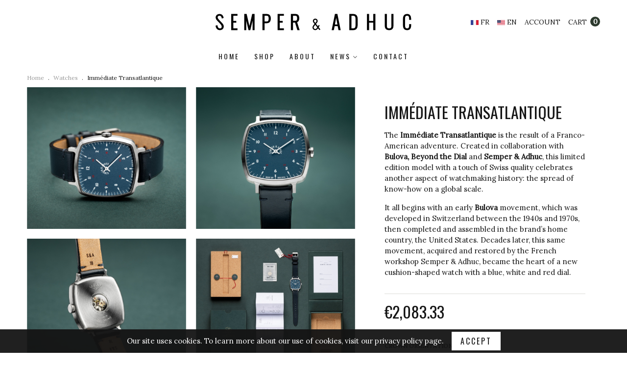

--- FILE ---
content_type: text/html; charset=utf-8
request_url: https://semperadhuc.fr/en/watches/7-immediate-transatlantique.html
body_size: 27200
content:
<!doctype html>
<html lang="en">

  <head>
	
	  
  <meta charset="utf-8">


  <meta http-equiv="x-ua-compatible" content="ie=edge">



  <title>Immédiate Transatlantique</title>
  
    
  
  <meta name="description" content="The Immédiate Transatlantique is the result of a Franco-American adventure. Created in collaboration with Bulova, Beyond the Dial and Semper &amp;amp; Adhuc, this limited edition model with a touch of Swiss quality celebrates another aspect of watchmaking history: the spread of know-how on a global scale.
It all begins with an early Bulova movement, which was developed in Switzerland between the 1940s and 1970s, then completed and assembled in the brand’s home country, the United States. Decades later, this same movement, acquired and restored by the French workshop Semper &amp;amp; Adhuc, became the heart of a new cushion-shaped watch with a blue, white and red dial.">
  <meta name="keywords" content="">
        <link rel="canonical" href="https://semperadhuc.fr/en/watches/7-immediate-transatlantique.html">
    
                      <link rel="alternate" href="https://semperadhuc.fr/fr/montres/7-immediate-transatlantique.html" hreflang="fr">
                  <link rel="alternate" href="https://semperadhuc.fr/en/watches/7-immediate-transatlantique.html" hreflang="x-default">
            
  

<!--st begin -->

    <meta name="viewport" content="width=device-width, maximum-scale=1, initial-scale=1.0" />

    <meta property="og:type" content="product">
  <meta property="og:url" content="https://semperadhuc.fr/en/watches/7-immediate-transatlantique.html">
  <meta property="og:title" content="Immédiate Transatlantique">
  <meta property="og:site_name" content="Semper &amp; Adhuc">
  <meta property="og:description" content="The Immédiate Transatlantique is the result of a Franco-American adventure. Created in collaboration with Bulova, Beyond the Dial and Semper &amp;amp; Adhuc, this limited edition model with a touch of Swiss quality celebrates another aspect of watchmaking history: the spread of know-how on a global scale.
It all begins with an early Bulova movement, which was developed in Switzerland between the 1940s and 1970s, then completed and assembled in the brand’s home country, the United States. Decades later, this same movement, acquired and restored by the French workshop Semper &amp;amp; Adhuc, became the heart of a new cushion-shaped watch with a blue, white and red dial.">
  <meta property="og:image" content="https://semperadhuc.fr/144-superlarge_default/immediate-transatlantique.jpg">
  <meta property="og:image:width" content="1702">
  <meta property="og:image:height" content="1512">
  <meta property="og:image:alt" content="Immédiate Transatlantique">
    <meta property="product:pretax_price:amount" content="2083.333333">
  <meta property="product:pretax_price:currency" content="EUR">
  <meta property="product:price:amount" content="2083.33">
  <meta property="product:price:currency" content="EUR">
    
<!--st end -->

  <link rel="icon" type="image/vnd.microsoft.icon" href="https://semperadhuc.fr/img/favicon.ico?1661847101">
  <link rel="shortcut icon" type="image/x-icon" href="https://semperadhuc.fr/img/favicon.ico?1661847101">
  <!--st begin -->
              
<!--st end -->

  





  	

  <script>
        var addtocart_animation = 2;
        var btGapTag = {"tagContent":{"tracking_type":{"label":"tracking_type","value":"view_item"},"content_type":{"label":"content_type","value":"'product'"},"contents":{"label":"contents","value":[{"item_id":7,"item_name":"Imm\u00e9diate Transatlantique ","currency":"EUR","item_category":"Watches","price":2083.33,"item_brand":"No brand","id":7,"name":"Imm\u00e9diate Transatlantique","brand":"No brand","category":"Watches","list_name":"Watches"}]},"coupon_name":{"label":"coupon","value":"no_coupon"},"value":{"label":"value","value":2083.33},"currency":{"label":"currency","value":"EUR"}},"elementCategoryProduct":"article.product-miniature","elementShipping":"input[type=radio]","elementPayment":".ps-shown-by-js","elementlogin":"button#submit-login","elementsignup":"div.no-account","elementWishCat":"button.wishlist-button-add","elementWishProd":"button.wishlist-button-add","gaId":"G-DQ2NQDTREJ","gaEnable":"1","bEnableUa":"1","sUAcode":"UA-130285642-1","ajaxUrl":"https:\/\/semperadhuc.fr\/en\/module\/ganalyticspro\/ajax","token":"f8408221847dee6ffd5565699919a840","bRefund":false,"bPartialRefund":false,"bUseConsent":"0","bConsentHtmlElement":"","bConsentHtmlElementSecond":"","iConsentConsentLvl":0,"referer":null,"acbIsInstalled":false,"tagCurrency":"EUR"};
        var cart_ajax = true;
        var click_on_header_cart = 1;
        var go_to_shopping_cart = 0;
        var hover_display_cp = 0;
        var prestashop = {"cart":{"products":[],"totals":{"total":{"type":"total","label":"Total","amount":0,"value":"\u20ac0.00"},"total_including_tax":{"type":"total","label":"Total (tax incl.)","amount":0,"value":"\u20ac0.00"},"total_excluding_tax":{"type":"total","label":"Total (tax excl.)","amount":0,"value":"\u20ac0.00"}},"subtotals":{"products":{"type":"products","label":"Subtotal","amount":0,"value":"\u20ac0.00"},"discounts":null,"shipping":{"type":"shipping","label":"Shipping","amount":0,"value":""},"tax":null},"products_count":0,"summary_string":"0 items","vouchers":{"allowed":0,"added":[]},"discounts":[],"minimalPurchase":0,"minimalPurchaseRequired":""},"currency":{"id":1,"name":"Euro","iso_code":"EUR","iso_code_num":"978","sign":"\u20ac"},"customer":{"lastname":null,"firstname":null,"email":null,"birthday":null,"newsletter":null,"newsletter_date_add":null,"optin":null,"website":null,"company":null,"siret":null,"ape":null,"is_logged":false,"gender":{"type":null,"name":null},"addresses":[]},"country":{"id_zone":"2","id_currency":"0","call_prefix":"1","iso_code":"US","active":"1","contains_states":"1","need_identification_number":"0","need_zip_code":"1","zip_code_format":"NNNNN","display_tax_label":"0","name":{"1":"\u00c9tats-Unis","2":"United States"},"id":21},"language":{"name":"English (English)","iso_code":"en","locale":"en-US","language_code":"en-us","active":"1","is_rtl":"0","date_format_lite":"m\/d\/Y","date_format_full":"m\/d\/Y H:i:s","id":2},"page":{"title":"","canonical":"https:\/\/semperadhuc.fr\/en\/watches\/7-immediate-transatlantique.html","meta":{"title":"Imm\u00e9diate Transatlantique","description":"The Imm\u00e9diate Transatlantique is the result of a Franco-American adventure. Created in collaboration with Bulova, Beyond the Dial and Semper &amp; Adhuc, this limited edition model with a touch of Swiss quality celebrates another aspect of watchmaking history: the spread of know-how on a global scale.\r\nIt all begins with an early Bulova movement, which was developed in Switzerland between the 1940s and 1970s, then completed and assembled in the brand\u2019s home country, the United States. Decades later, this same movement, acquired and restored by the French workshop Semper &amp; Adhuc, became the heart of a new cushion-shaped watch with a blue, white and red dial.","keywords":"","robots":"index"},"page_name":"product","body_classes":{"lang-en":true,"lang-rtl":false,"country-US":true,"currency-EUR":true,"layout-full-width":true,"page-product":true,"tax-display-disabled":true,"page-customer-account":false,"product-id-7":true,"product-Imm\u00e9diate Transatlantique":true,"product-id-category-3":true,"product-id-manufacturer-0":true,"product-id-supplier-0":true,"product-available-for-order":true},"admin_notifications":[],"password-policy":{"feedbacks":{"0":"Very weak","1":"Weak","2":"Average","3":"Strong","4":"Very strong","Straight rows of keys are easy to guess":"Straight rows of keys are easy to guess","Short keyboard patterns are easy to guess":"Short keyboard patterns are easy to guess","Use a longer keyboard pattern with more turns":"Use a longer keyboard pattern with more turns","Repeats like \"aaa\" are easy to guess":"Repeats like \"aaa\" are easy to guess","Repeats like \"abcabcabc\" are only slightly harder to guess than \"abc\"":"Repeats like \"abcabcabc\" are only slightly harder to guess than \"abc\"","Sequences like abc or 6543 are easy to guess":"Sequences like \"abc\" or \"6543\" are easy to guess.","Recent years are easy to guess":"Recent years are easy to guess","Dates are often easy to guess":"Dates are often easy to guess","This is a top-10 common password":"This is a top-10 common password","This is a top-100 common password":"This is a top-100 common password","This is a very common password":"This is a very common password","This is similar to a commonly used password":"This is similar to a commonly used password","A word by itself is easy to guess":"A word by itself is easy to guess","Names and surnames by themselves are easy to guess":"Names and surnames by themselves are easy to guess","Common names and surnames are easy to guess":"Common names and surnames are easy to guess","Use a few words, avoid common phrases":"Use a few words, avoid common phrases","No need for symbols, digits, or uppercase letters":"No need for symbols, digits, or uppercase letters","Avoid repeated words and characters":"Avoid repeated words and characters","Avoid sequences":"Avoid sequences","Avoid recent years":"Avoid recent years","Avoid years that are associated with you":"Avoid years that are associated with you","Avoid dates and years that are associated with you":"Avoid dates and years that are associated with you","Capitalization doesn't help very much":"Capitalization doesn't help very much","All-uppercase is almost as easy to guess as all-lowercase":"All-uppercase is almost as easy to guess as all-lowercase","Reversed words aren't much harder to guess":"Reversed words aren't much harder to guess","Predictable substitutions like '@' instead of 'a' don't help very much":"Predictable substitutions like \"@\" instead of \"a\" don't help very much.","Add another word or two. Uncommon words are better.":"Add another word or two. Uncommon words are better."}}},"shop":{"name":"Semper & Adhuc","logo":"https:\/\/semperadhuc.fr\/img\/logo-1660939262.jpg","stores_icon":"https:\/\/semperadhuc.fr\/img\/logo_stores.png","favicon":"https:\/\/semperadhuc.fr\/img\/favicon.ico"},"core_js_public_path":"\/themes\/","urls":{"base_url":"https:\/\/semperadhuc.fr\/","current_url":"https:\/\/semperadhuc.fr\/en\/watches\/7-immediate-transatlantique.html","shop_domain_url":"https:\/\/semperadhuc.fr","img_ps_url":"https:\/\/semperadhuc.fr\/img\/","img_cat_url":"https:\/\/semperadhuc.fr\/img\/c\/","img_lang_url":"https:\/\/semperadhuc.fr\/img\/l\/","img_prod_url":"https:\/\/semperadhuc.fr\/img\/p\/","img_manu_url":"https:\/\/semperadhuc.fr\/img\/m\/","img_sup_url":"https:\/\/semperadhuc.fr\/img\/su\/","img_ship_url":"https:\/\/semperadhuc.fr\/img\/s\/","img_store_url":"https:\/\/semperadhuc.fr\/img\/st\/","img_col_url":"https:\/\/semperadhuc.fr\/img\/co\/","img_url":"https:\/\/semperadhuc.fr\/themes\/lanaworks\/assets\/img\/","css_url":"https:\/\/semperadhuc.fr\/themes\/lanaworks\/assets\/css\/","js_url":"https:\/\/semperadhuc.fr\/themes\/lanaworks\/assets\/js\/","pic_url":"https:\/\/semperadhuc.fr\/upload\/","theme_assets":"https:\/\/semperadhuc.fr\/themes\/lanaworks\/assets\/","theme_dir":"https:\/\/semperadhuc.fr\/themes\/lanaworkschild\/","child_theme_assets":"https:\/\/semperadhuc.fr\/themes\/lanaworkschild\/assets\/","child_img_url":"https:\/\/semperadhuc.fr\/themes\/lanaworkschild\/assets\/img\/","child_css_url":"https:\/\/semperadhuc.fr\/themes\/lanaworkschild\/assets\/css\/","child_js_url":"https:\/\/semperadhuc.fr\/themes\/lanaworkschild\/assets\/js\/","pages":{"address":"https:\/\/semperadhuc.fr\/en\/address","addresses":"https:\/\/semperadhuc.fr\/en\/addresses","authentication":"https:\/\/semperadhuc.fr\/en\/login","manufacturer":"https:\/\/semperadhuc.fr\/en\/brands","cart":"https:\/\/semperadhuc.fr\/en\/cart","category":"https:\/\/semperadhuc.fr\/en\/index.php?controller=category","cms":"https:\/\/semperadhuc.fr\/en\/index.php?controller=cms","contact":"https:\/\/semperadhuc.fr\/en\/contact-us","discount":"https:\/\/semperadhuc.fr\/en\/discount","guest_tracking":"https:\/\/semperadhuc.fr\/en\/guest-tracking","history":"https:\/\/semperadhuc.fr\/en\/order-history","identity":"https:\/\/semperadhuc.fr\/en\/identity","index":"https:\/\/semperadhuc.fr\/en\/","my_account":"https:\/\/semperadhuc.fr\/en\/my-account","order_confirmation":"https:\/\/semperadhuc.fr\/en\/order-confirmation","order_detail":"https:\/\/semperadhuc.fr\/en\/index.php?controller=order-detail","order_follow":"https:\/\/semperadhuc.fr\/en\/order-follow","order":"https:\/\/semperadhuc.fr\/en\/order","order_return":"https:\/\/semperadhuc.fr\/en\/index.php?controller=order-return","order_slip":"https:\/\/semperadhuc.fr\/en\/credit-slip","pagenotfound":"https:\/\/semperadhuc.fr\/en\/page-not-found","password":"https:\/\/semperadhuc.fr\/en\/password-recovery","pdf_invoice":"https:\/\/semperadhuc.fr\/en\/index.php?controller=pdf-invoice","pdf_order_return":"https:\/\/semperadhuc.fr\/en\/index.php?controller=pdf-order-return","pdf_order_slip":"https:\/\/semperadhuc.fr\/en\/index.php?controller=pdf-order-slip","prices_drop":"https:\/\/semperadhuc.fr\/en\/prices-drop","product":"https:\/\/semperadhuc.fr\/en\/index.php?controller=product","registration":"https:\/\/semperadhuc.fr\/en\/index.php?controller=registration","search":"https:\/\/semperadhuc.fr\/en\/search","sitemap":"https:\/\/semperadhuc.fr\/en\/sitemap","stores":"https:\/\/semperadhuc.fr\/en\/stores","supplier":"https:\/\/semperadhuc.fr\/en\/supplier","new_products":"https:\/\/semperadhuc.fr\/en\/new-products","brands":"https:\/\/semperadhuc.fr\/en\/brands","register":"https:\/\/semperadhuc.fr\/en\/index.php?controller=registration","order_login":"https:\/\/semperadhuc.fr\/en\/order?login=1"},"alternative_langs":{"fr":"https:\/\/semperadhuc.fr\/fr\/montres\/7-immediate-transatlantique.html","en-us":"https:\/\/semperadhuc.fr\/en\/watches\/7-immediate-transatlantique.html"},"actions":{"logout":"https:\/\/semperadhuc.fr\/en\/?mylogout="},"no_picture_image":{"bySize":{"cart_default":{"url":"https:\/\/semperadhuc.fr\/img\/p\/en-default-cart_default.jpg","width":80,"height":71},"small_default":{"url":"https:\/\/semperadhuc.fr\/img\/p\/en-default-small_default.jpg","width":120,"height":107},"cart_default_2x":{"url":"https:\/\/semperadhuc.fr\/img\/p\/en-default-cart_default_2x.jpg","width":160,"height":142},"small_default_2x":{"url":"https:\/\/semperadhuc.fr\/img\/p\/en-default-small_default_2x.jpg","width":240,"height":213},"medium_default":{"url":"https:\/\/semperadhuc.fr\/img\/p\/en-default-medium_default.jpg","width":400,"height":356},"home_default":{"url":"https:\/\/semperadhuc.fr\/img\/p\/en-default-home_default.jpg","width":600,"height":534},"large_default":{"url":"https:\/\/semperadhuc.fr\/img\/p\/en-default-large_default.jpg","width":800,"height":712},"medium_default_2x":{"url":"https:\/\/semperadhuc.fr\/img\/p\/en-default-medium_default_2x.jpg","width":800,"height":712},"home_default_2x":{"url":"https:\/\/semperadhuc.fr\/img\/p\/en-default-home_default_2x.jpg","width":1200,"height":1067},"large_default_2x":{"url":"https:\/\/semperadhuc.fr\/img\/p\/en-default-large_default_2x.jpg","width":1600,"height":1423},"superlarge_default":{"url":"https:\/\/semperadhuc.fr\/img\/p\/en-default-superlarge_default.jpg","width":1702,"height":1512},"superlarge_default_2x":{"url":"https:\/\/semperadhuc.fr\/img\/p\/en-default-superlarge_default_2x.jpg","width":1702,"height":1512}},"small":{"url":"https:\/\/semperadhuc.fr\/img\/p\/en-default-cart_default.jpg","width":80,"height":71},"medium":{"url":"https:\/\/semperadhuc.fr\/img\/p\/en-default-large_default.jpg","width":800,"height":712},"large":{"url":"https:\/\/semperadhuc.fr\/img\/p\/en-default-superlarge_default_2x.jpg","width":1702,"height":1512},"legend":""}},"configuration":{"display_taxes_label":false,"display_prices_tax_incl":true,"is_catalog":false,"show_prices":true,"opt_in":{"partner":false},"quantity_discount":{"type":"discount","label":"Unit discount"},"voucher_enabled":0,"return_enabled":0},"field_required":[],"breadcrumb":{"links":[{"title":"Home","url":"https:\/\/semperadhuc.fr\/en\/"},{"title":"Watches","url":"https:\/\/semperadhuc.fr\/en\/3-watches"},{"title":"Imm\u00e9diate Transatlantique","url":"https:\/\/semperadhuc.fr\/en\/watches\/7-immediate-transatlantique.html"}],"count":3},"link":{"protocol_link":"https:\/\/","protocol_content":"https:\/\/"},"time":1769490054,"static_token":"f8408221847dee6ffd5565699919a840","token":"50480ea61d2cb6c33db02862c72463c7","debug":false};
        var slider_width = "400";
        var st_cart_page_url = "\/\/semperadhuc.fr\/en\/cart?action=show";
        var st_maximum_already_message = "You already have the maximum quantity available for this product.";
        var st_refresh_url = "\/\/semperadhuc.fr\/en\/module\/stshoppingcart\/ajax";
        var sttheme = {"cookie_domain":"semperadhuc.fr","cookie_path":"\/","drop_down":0,"magnificpopup_tprev":"Previous","magnificpopup_tnext":"Next","magnificpopup_tcounter":"%curr% of %total%","theme_version":"2.8.9","ps_version":"8.2.1","is_rtl":0,"is_mobile_device":false,"gallery_image_type":"superlarge_default","thumb_image_type":"small_default","responsive_max":2,"fullwidth":0,"responsive":"1","product_view_swither":"0","infinite_scroll":"0","cate_pro_lazy":"1","sticky_column":"0","filter_position":"0","sticky_option":2,"product_thumbnails":"8","pro_thumnbs_per_fw":2,"pro_thumnbs_per_xxl":2,"pro_thumnbs_per_xl":2,"pro_thumnbs_per_lg":2,"pro_thumnbs_per_md":1,"pro_thumnbs_per_sm":1,"pro_thumnbs_per_xs":1,"pro_thumnbs_per_odd_fw":0,"pro_thumnbs_per_odd_xxl":0,"pro_thumnbs_per_odd_xl":0,"pro_thumnbs_per_odd_lg":0,"pro_thumnbs_per_odd_md":0,"pro_thumnbs_per_odd_sm":0,"pro_thumnbs_per_odd_xs":0,"pro_kk_per_fw":"1","pro_kk_per_xxl":"1","pro_kk_per_xl":"1","pro_kk_per_lg":"1","pro_kk_per_md":"1","pro_kk_per_sm":"1","pro_kk_per_xs":"1","categories_per_fw":"7","categories_per_xxl":"6","categories_per_xl":"5","categories_per_lg":"5","categories_per_md":"4","categories_per_sm":"3","categories_per_xs":"2","enable_zoom":0,"enable_thickbox":2,"retina":"1","sticky_mobile_header":"2","sticky_mobile_header_height":"60","use_mobile_header":"0","pro_image_column_md":"7","submemus_animation":0,"submemus_action":0,"pro_quantity_input":"0","popup_vertical_fit":"0","pro_tm_slider":"0","pro_tm_slider_cate":"0","buy_now":"0","lazyload_main_gallery":"0","product_views":"0"};
      </script>
		<link rel="stylesheet" href="https://fonts.googleapis.com/css?family=Lora|Oswald|Oswald:regular&amp;subset=latin,latin-ext" media="all">
		<link rel="stylesheet" href="https://semperadhuc.fr/themes/lanaworkschild/assets/cache/theme-56fe3c845.css" media="all">
	
	


	<script>
			var ceFrontendConfig = {"environmentMode":{"edit":false,"wpPreview":false},"is_rtl":false,"breakpoints":{"xs":0,"sm":480,"md":768,"lg":1025,"xl":1440,"xxl":1600},"version":"2.12.0","urls":{"assets":"\/modules\/creativeelements\/views\/"},"productQuickView":0,"settings":{"page":[],"general":{"elementor_global_image_lightbox":"0","elementor_lightbox_enable_counter":"yes","elementor_lightbox_enable_fullscreen":"yes","elementor_lightbox_enable_zoom":"yes","elementor_lightbox_title_src":"title","elementor_lightbox_description_src":"caption"},"editorPreferences":[]},"post":{"id":"7030201","title":"Imm%C3%A9diate%20Transatlantique","excerpt":""}};
		</script>
        <link rel="preload" href="/modules/creativeelements/views/lib/ceicons/fonts/ceicons.woff2?8goggd" as="font" type="font/woff2" crossorigin>
        
<!--st end -->

  <style>.userinfo_mod_top.top_bar_item .header_icon_btn_text, .quick_login.top_bar_item .header_icon_btn_text, .login.top_bar_item .header_icon_btn_text{font-size:14px;}</style>
<style>.st_shopping_cart.header_item .header_icon_btn_icon i, .st_shopping_cart.header_item .ajax_cart_bag i{font-size:24px;}.st_shopping_cart.header_item .cart_text, .st_shopping_cart.header_item .ajax_cart_quantity.mar_r4, .st_shopping_cart.header_item .ajax_cart_product_txt, .st_shopping_cart.header_item .ajax_cart_split, .st_shopping_cart.header_item .ajax_cart_total{font-size:14px;}</style>
<style>body#module-stblog-default .header-container { margin-bottom: 20px; }.blog_content, .blog_short_content{font-size:1em;}.page_heading.blog_heading{font-size:3em;}.block_blog .s_title_block a{font-family: "Oswald";}.block_blog .s_title_block a{font-style: regular;}.block_blog .s_title_block a{text-transform: uppercase;}.block_blog .s_title_block{font-size: 20px;}.block_blog .s_title_block a{color: #151515;}.products_sldier_swiper .block_blog .pro_outer_box .pro_second_box,.product_list.grid .block_blog .pro_outer_box .pro_second_box{ background-color: #ffffff; }.products_sldier_swiper .block_blog .pro_outer_box:hover .pro_second_box,.product_list.grid .block_blog .pro_outer_box:hover .pro_second_box{ background-color: #ffffff; }</style>
<style>#st_notification_1 {padding-top:5px;padding-bottom:5px;}#st_notification_1 {padding-left:30px;padding-right:30px;}#st_notification_1 .style_content, #st_notification_1 .style_content a{color:#ffffff;}#st_notification_1 .st_notification_close_inline{color:#ffffff;}#st_notification_1 .style_content a:hover{color:#ffffff;}#st_notification_1 {background:rgba(21,21,21,0.95);}#st_notification_1 .style_content .notification_buttons .btn{color:#151515;}#st_notification_1 .style_content .notification_buttons .btn{background-color:#ffffff;border-color:#ffffff;}#st_notification_1 .style_content .notification_buttons .btn:hover{color:#151515;}#st_notification_1 .style_content .notification_buttons .btn:hover{border-color:#dddcd8;}#st_notification_1 .style_content .notification_buttons .btn:hover{-webkit-box-shadow: none; box-shadow: none;background-color: #dddcd8;}</style>
<style> .breadcrumb_spacing{height:0px;} #page_banner_container_1 .breadcrumb_nav{font-size: 12px;} #page_banner_container_1 .style_content{font-size: 12px;} #page_banner_container_1 .breadcrumb_nav, #page_banner_container_1 .breadcrumb_nav a{color: #151515;} #page_banner_container_1 .style_content, #page_banner_container_1 .style_content a{color: #151515;} #page_banner_container_1 .breadcrumb_nav a{color: #999999;} #page_banner_container_1 .style_content a{color: #999999;} #page_banner_container_1 .breadcrumb_nav a:hover{color: #151515;} #page_banner_container_1 .style_content a:hover{color: #151515;} #page_banner_container_1 {background-color: #ffffff;} #page_banner_container_1 {border-color: #dddcd8;} #page_banner_container_1 {border-top-width: 0px;} #page_banner_container_1 {border-bottom-width: 0px;} #page_banner_container_1 {padding-top: 10px;} #page_banner_container_1 {padding-bottom: 10px;} #page_banner_container_1 {margin-top:0px;}</style>
<style>.strelatedproducts_container.products_container .products_slider{padding-top:30px;}</style>
<style>#side_products_cart{right: 0; left: auto; border-left-width: 4px;border-right-width: 0;}.is_rtl #side_products_cart{left: 0; right: auto;border-left-width:0;border-right-width: 4px;}#side_mobile_nav{right: auto; left: 0; border-left-width: 0;border-right-width: 4px;}.is_rtl #side_mobile_nav{left: auto; right: 0;border-left-width:4px;border-right-width: 0;}#rightbar{-webkit-flex-grow: 0; -moz-flex-grow: 0; flex-grow: 0; -ms-flex-positive: 0;}#leftbar{-webkit-flex-grow: 0; -moz-flex-grow: 0; flex-grow: 0; -ms-flex-positive: 0;}.st-menu{bottom:0;}#body_wrapper{padding-bottom: 0;}.mobile_device.use_mobile_header .st-menu{bottom:0;}.mobile_device.use_mobile_header #body_wrapper{padding-bottom: 0;}@media only screen and (max-width: 991px) {.layout-left-column.slide_lr_column .st-menu,.layout-right-column.slide_lr_column .st-menu,.layout-both-columns.slide_lr_column .st-menu{bottom:50px;}.layout-left-column.slide_lr_column #body_wrapper,.layout-right-column.slide_lr_column #body_wrapper,.layout-both-columns.slide_lr_column #body_wrapper{padding-bottom: 50px;}}@media only screen and (max-width: 991px) {.mobile_device.use_mobile_header.layout-left-column.slide_lr_column .st-menu,.mobile_device.use_mobile_header.layout-right-column.slide_lr_column .st-menu,.mobile_device.use_mobile_header.layout-both-columns.slide_lr_column .st-menu{bottom:50px;}.mobile_device.use_mobile_header.layout-left-column.slide_lr_column #body_wrapper,.mobile_device.use_mobile_header.layout-right-column.slide_lr_column #body_wrapper,.mobile_device.use_mobile_header.layout-both-columns.slide_lr_column #body_wrapper{padding-bottom: 50px;}}#rightbar{top:auto; bottom:0%;}#leftbar{top:auto; bottom:0%;}</style>
<style>.social_share_1{color:#151515!important;}.social_share_1{background-color:#ffffff!important;}.social_share_1:hover{color:#000000!important;}.social_share_1:hover{background-color:#ffffff!important;}.social_share_2{color:#151515!important;}.social_share_2{background-color:#ffffff!important;}.social_share_2:hover{color:#000000!important;}.social_share_2:hover{background-color:#ffffff!important;}</style>
<style>.st_sticker_1{border-color:#999999;}.st_sticker_1{border-width:2px;}.st_sticker_1{left:0px;}.st_sticker_1{top:0px;}.st_sticker_2{border-color:#999999;}.st_sticker_2{border-width:2px;}.st_sticker_2{right:0px;}.st_sticker_2{top:0px;}.st_sticker_3{color:#ffffff;}.st_sticker_3{background:rgba(229,77,38,0);}.st_sticker_3{border-width:0px;}.st_sticker_4{color:#151515;}.st_sticker_4{background:rgba(255,255,255,1);}.st_sticker_4{border-color:#151515;}.st_sticker_4{border-width:1px;}.st_sticker_4{font-size:14px;}.st_sticker_4{font-weight:normal;}</style>
	<script async src="https://www.googletagmanager.com/gtag/js?id=G-DQ2NQDTREJ"></script>


	
  </head>
  <body id="product" class="product lang-en country-us currency-eur layout-full-width page-product tax-display-disabled product-id-7 product-immediate-transatlantique product-id-category-3 product-id-manufacturer-0 product-id-supplier-0 product-available-for-order ce-kit-25 elementor-page elementor-page-7030201   lang_en  dropdown_menu_event_0 
   desktop_device  slide_lr_column        is_logged_0 	 hide-left-column hide-right-column 
  ">	
      
    
	<div id="st-container" class="st-container st-effect-0">
	  <div class="st-pusher">
		<div class="st-content"><!-- this is the wrapper for the content -->
		  <div class="st-content-inner">
	<!-- off-canvas-end -->

	<main id="body_wrapper">
	  <div id="page_wrapper" class="" 
 itemscope itemtype="https://schema.org/Product" >
	  
			  
	  <div class="header-container   header_sticky_option_2">
	  <header id="st_header" class="animated fast">
		
		  	
    

        

  <section id="mobile_bar" class="animated fast">
    <div class="container">
      <div id="mobile_bar_top" class="flex_container">
                  <div id="mobile_bar_left">
            <div class="flex_container">
              
            	                	<!-- MODULE st stsidebar -->
	<a id="rightbar_6"  href="javascript:;" class="mobile_bar_tri  customer_mobile_bar_tri mobile_bar_item" data-name="side_mobile_nav" data-direction="open_bar_left" rel="nofollow" title="Settings">
	    <i class="fto-menu-2 fs_xl"></i>
	    <span class="mobile_bar_tri_text">Settings</span>
	</a>
<!-- /MODULE st stsidebar -->

              
            </div>
          </div>
          <div id="mobile_bar_center" class="flex_child">
            <div class="flex_container  flex_center ">              
            	                            <a class="mobile_logo" href="https://semperadhuc.fr/" title="Semper &amp; Adhuc">
              <img class="logo" src="https://semperadhuc.fr/img/logo-1660939262.jpg"  alt="Semper &amp; Adhuc" width="400" height="34"/>
            </a>
        
              	              
              
            </div>
          </div>
          <div id="mobile_bar_right">
            <div class="flex_container">	<!-- MODULE st stsidebar -->
	<a id="rightbar_5" rel="nofollow" title="View my shopping cart"  href="javascript:;" class="mobile_bar_tri  cart_mobile_bar_tri mobile_bar_item shopping_cart_style_2" data-name="side_products_cart" data-direction="open_bar_right">
		<div class="ajax_cart_bag">
									<span class="ajax_cart_bg_handle"></span>
			<i class="fto-glyph icon_btn  fs_xl"></i>
		</div>
		<span class="mobile_bar_tri_text">Cart</span>
	</a>
<!-- /MODULE st stsidebar -->
</div>
          </div>
      </div>
      <div id="mobile_bar_bottom" class="flex_container">
        
      </div>
    </div>
  </section>


    <div id="header_primary" class="">
    <div class="wide_container_box wide_container">
      <div id="header_primary_container" class="container">
        <div id="header_primary_row" class="flex_container  logo_center ">
                                  <div id="header_left" class="">
            <div class="flex_container header_box  flex_left ">
                                        </div>
          </div>
            <div id="header_center" class="">
              <div class="flex_container header_box  flex_center ">
                                      <div class="logo_box">
          <div class="slogan_horizon">
            <a class="shop_logo" href="https://semperadhuc.fr/" title="Semper &amp; Adhuc">
                <img class="logo" src="https://semperadhuc.fr/img/logo-1660939262.jpg"  alt="Semper &amp; Adhuc" width="400" height="34"/>
            </a>
                      </div>
                  </div>
        
                                          </div>
            </div>
          <div id="header_right" class="">
            <div id="header_right_top" class="flex_container header_box  flex_right ">
                						<a href="https://semperadhuc.fr/fr/montres/7-immediate-transatlantique.html" title="Français" class="top_bar_item language_selector">
			    <span class="header_item"><img src="https://semperadhuc.fr/img/l/1.jpg" alt="fr" width="16" height="11" class="mar_r4" />fr</span>
			</a>
								<span class="top_bar_item language_selector"><span class="header_item"><img src="https://semperadhuc.fr/img/l/2.jpg" alt="en" width="16" height="11" class="mar_r4" />en</span></span>
			<!-- MODULE st stcustomersignin -->
						<a class="login top_bar_item header_icon_btn_1" href="https://semperadhuc.fr/en/my-account" rel="nofollow" title="Log in to your customer account"><span class="header_item"><span class="header_icon_btn_text header_v_align_m">Account</span></span></a>
		<!-- /MODULE st stcustomersignin --><!-- MODULE st stshoppingcart -->
<div class="blockcart dropdown_wrap top_bar_item shopping_cart_style_2  clearfix" data-refresh-url="//semperadhuc.fr/en/module/stshoppingcart/ajax"><a href="//semperadhuc.fr/en/cart?action=show" title="View my shopping cart" rel="nofollow" class="st_shopping_cart dropdown_tri header_item  rightbar_tri " data-name="side_products_cart" data-direction="open_bar_right"><span class="cart_text mar_r4">Cart</span><span class="ajax_cart_quantity amount_circle ">0</span></a></div><!-- /MODULE st stshoppingcart -->
            </div>
                <div id="header_right_bottom" class="flex_container header_box  flex_right ">
                                </div>
          </div>
        </div>
      </div>
    </div>
  </div>
    <div class="nav_full_container "></div>


  <div id="easymenu_container" class="easymenu_bar"></div>
              <section id="top_extra" class="main_menu_has_widgets_0">
      <div class="">
      <div class="st_mega_menu_container animated fast">
      <div class="container">
        <div id="top_extra_container" class="flex_container  flex_center ">
            	<!-- MODULE st stmegamenu -->
	<nav id="st_mega_menu_wrap" class="">
		<ul class="st_mega_menu clearfix mu_level_0">
								<li id="st_menu_1" class="ml_level_0 m_alignment_0">
			<a id="st_ma_1" href="https://semperadhuc.fr/en/" class="ma_level_0" title="Home">Home</a>
					</li>
									<li id="st_menu_6" class="ml_level_0 m_alignment_0">
			<a id="st_ma_6" href="https://semperadhuc.fr/en/3-watches" class="ma_level_0" title="Watches">Shop</a>
					</li>
									<li id="st_menu_7" class="ml_level_0 m_alignment_0">
			<a id="st_ma_7" href="https://semperadhuc.fr/en/cms/4-about" class="ma_level_0" title="About">About</a>
					</li>
									<li id="st_menu_8" class="ml_level_0 m_alignment_0">
			<a id="st_ma_8" href="https://semperadhuc.fr/en/roadbook" class="ma_level_0 is_parent" title="Blog">News</a>
									<ul id="st_menu_multi_level_8" class="stmenu_sub stmenu_multi_level">
		<li class="ml_level_1"><a id="st_ma_11" href="https://semperadhuc.fr/en/cms/6-press-release" title="Press release"  class="ma_level_1 ma_item "><i class="fto-angle-right list_arrow"></i>Press release</a></li><li class="ml_level_1"><a id="st_ma_10" href="https://semperadhuc.fr/en/roadbook" title="Blog"  class="ma_level_1 ma_item "><i class="fto-angle-right list_arrow"></i>Roadbook</a></li>		</ul>
						</li>
									<li id="st_menu_9" class="ml_level_0 m_alignment_0">
			<a id="st_ma_9" href="https://semperadhuc.fr/en/contact-us" class="ma_level_0" title="Contact us">Contact</a>
					</li>
			</ul>	</nav>
<!-- /MODULE st stmegamenu -->
                    </div>
      </div>
      </div>
      </div> 
  </section>
  		
	  </header>
	  </div>
	  
	  		<!-- MODULE st stpagebanner -->
<div id="page_banner_container_1" class="breadcrumb_wrapper  wide_container " >
  <div class="container"><div class="row">
        <div class="col-12  text-1 ">
                                                    <nav data-depth="3" class="breadcrumb_nav">
            <ul itemscope itemtype="https://schema.org/BreadcrumbList">
                              <li itemprop="itemListElement" itemscope itemtype="https://schema.org/ListItem">
                  <a itemprop="item" href="https://semperadhuc.fr/en/" class="text_color" title="Home">                    <span itemprop="name">Home</span>
                  </a>                  <meta itemprop="position" content="1">
                </li>
                <li class="navigation-pipe">.</li>                              <li itemprop="itemListElement" itemscope itemtype="https://schema.org/ListItem">
                  <a itemprop="item" href="https://semperadhuc.fr/en/3-watches" class="text_color" title="Watches">                    <span itemprop="name">Watches</span>
                  </a>                  <meta itemprop="position" content="2">
                </li>
                <li class="navigation-pipe">.</li>                              <li itemprop="itemListElement" itemscope itemtype="https://schema.org/ListItem">
                                      <span itemprop="name">Immédiate Transatlantique</span>
                                    <meta itemprop="position" content="3">
                </li>
                                          </ul>
          </nav>
                  </div>
  </div></div>
</div>
<!--/ MODULE st stpagebanner -->

		<div class="breadcrumb_spacing"></div>			  
	  
		<aside id="notifications">
  <div class="container">
    
    
    
      </div>
</aside>
	  

	  
		  <div class="full_width_top_container"></div>
		  <div class="full_width_top2_container"></div>
		  <div class="wrapper_top_container"></div>
	  
        <section id="main" class="product-container js-product-container">
      <div class="product_first_section">
      <div class=" container ">
             <meta itemprop="url" content="https://semperadhuc.fr/en/watches/7-immediate-transatlantique.html">        <div class="row product_page_container product_page_layout_0">
      <div class="product_left_column col-lg-7 mb-2">
        
          <section class="product_left_content mb-2">
            
              
                                  
                <div class="images-container 
 pro_number_2
 pro_number_xxl_2
 pro_number_xl_2
 pro_number_lg_2
 pro_number_md_1
 pro_number_sm_1
 pro_number_xs_1
">
    <div class="kk_container">
    <a class="kk_close" href="javascript:;" title="Close">&times;</a>
    <div class="swiper-container pro_gallery_kk swiper-button-lr swiper-navigation-circle" >
        <div class="swiper-wrapper">
                                                                          <div class="swiper-slide">
                <div class="swiper-zoom-container">
                      <picture>
                                                                                                <img
                          class="pro_gallery_kk_item  swiper-lazy "
                           data-src="https://semperadhuc.fr/144-superlarge_default/immediate-transatlantique.jpg"
                           data-srcset="https://semperadhuc.fr/144-superlarge_default_2x/immediate-transatlantique.jpg 2x"                           alt="Immédiate Transatlantique"
                          width="1702"
                          height="1512"
                          data-id_image="144"
                        />
                      </picture>
                </div>
              </div>                                                            <div class="swiper-slide">
                <div class="swiper-zoom-container">
                      <picture>
                                                                                                <img
                          class="pro_gallery_kk_item  swiper-lazy "
                           data-src="https://semperadhuc.fr/145-superlarge_default/immediate-transatlantique.jpg"
                           data-srcset="https://semperadhuc.fr/145-superlarge_default_2x/immediate-transatlantique.jpg 2x"                           alt="Immédiate Transatlantique"
                          width="1702"
                          height="1512"
                          data-id_image="145"
                        />
                      </picture>
                </div>
              </div>                                                            <div class="swiper-slide">
                <div class="swiper-zoom-container">
                      <picture>
                                                                                                <img
                          class="pro_gallery_kk_item  swiper-lazy "
                           data-src="https://semperadhuc.fr/151-superlarge_default/immediate-transatlantique.jpg"
                           data-srcset="https://semperadhuc.fr/151-superlarge_default_2x/immediate-transatlantique.jpg 2x"                           alt="Immédiate Transatlantique"
                          width="1702"
                          height="1512"
                          data-id_image="151"
                        />
                      </picture>
                </div>
              </div>                                                            <div class="swiper-slide">
                <div class="swiper-zoom-container">
                      <picture>
                                                                                                <img
                          class="pro_gallery_kk_item  swiper-lazy "
                           data-src="https://semperadhuc.fr/146-superlarge_default/immediate-transatlantique.jpg"
                           data-srcset="https://semperadhuc.fr/146-superlarge_default_2x/immediate-transatlantique.jpg 2x"                           alt="Immédiate Transatlantique"
                          width="1702"
                          height="1512"
                          data-id_image="146"
                        />
                      </picture>
                </div>
              </div>                                                            <div class="swiper-slide">
                <div class="swiper-zoom-container">
                      <picture>
                                                                                                <img
                          class="pro_gallery_kk_item  swiper-lazy "
                           data-src="https://semperadhuc.fr/148-superlarge_default/immediate-transatlantique.jpg"
                           data-srcset="https://semperadhuc.fr/148-superlarge_default_2x/immediate-transatlantique.jpg 2x"                           alt="Immédiate Transatlantique"
                          width="1702"
                          height="1512"
                          data-id_image="148"
                        />
                      </picture>
                </div>
              </div>                                                            <div class="swiper-slide">
                <div class="swiper-zoom-container">
                      <picture>
                                                                                                <img
                          class="pro_gallery_kk_item  swiper-lazy "
                           data-src="https://semperadhuc.fr/149-superlarge_default/immediate-transatlantique.jpg"
                           data-srcset="https://semperadhuc.fr/149-superlarge_default_2x/immediate-transatlantique.jpg 2x"                           alt="Immédiate Transatlantique"
                          width="1702"
                          height="1512"
                          data-id_image="149"
                        />
                      </picture>
                </div>
              </div>                                                            <div class="swiper-slide">
                <div class="swiper-zoom-container">
                      <picture>
                                                                                                <img
                          class="pro_gallery_kk_item  swiper-lazy "
                           data-src="https://semperadhuc.fr/150-superlarge_default/immediate-transatlantique.jpg"
                           data-srcset="https://semperadhuc.fr/150-superlarge_default_2x/immediate-transatlantique.jpg 2x"                           alt="Immédiate Transatlantique"
                          width="1702"
                          height="1512"
                          data-id_image="150"
                        />
                      </picture>
                </div>
              </div>                                                            <div class="swiper-slide">
                <div class="swiper-zoom-container">
                      <picture>
                                                                                                <img
                          class="pro_gallery_kk_item  swiper-lazy "
                           data-src="https://semperadhuc.fr/147-superlarge_default/immediate-transatlantique.jpg"
                           data-srcset="https://semperadhuc.fr/147-superlarge_default_2x/immediate-transatlantique.jpg 2x"                           alt="Immédiate Transatlantique"
                          width="1702"
                          height="1512"
                          data-id_image="147"
                        />
                      </picture>
                </div>
              </div>                                                            <div class="swiper-slide">
                <div class="swiper-zoom-container">
                      <picture>
                                                                                                <img
                          class="pro_gallery_kk_item  swiper-lazy "
                           data-src="https://semperadhuc.fr/152-superlarge_default/immediate-transatlantique.jpg"
                           data-srcset="https://semperadhuc.fr/152-superlarge_default_2x/immediate-transatlantique.jpg 2x"                           alt="Immédiate Transatlantique"
                          width="1702"
                          height="1512"
                          data-id_image="152"
                        />
                      </picture>
                </div>
              </div>                                    </div>
        <div class="swiper-button swiper-button-next"><i class="fto-left-open-3 slider_arrow_left"></i><i class="fto-right-open-3 slider_arrow_right"></i></div>
        <div class="swiper-button swiper-button-prev"><i class="fto-left-open-3 slider_arrow_left"></i><i class="fto-right-open-3 slider_arrow_right"></i></div>
        <div class="swiper-pagination"></div>
    </div>
    <script type="text/javascript">
    //<![CDATA[
        
        if(typeof(swiper_options) ==='undefined')
        var swiper_options = [];
        
        
        swiper_options.push({
            
            id_st: '.pro_gallery_kk',
            spaceBetween: 20,
            
            navigation:{
              nextEl: '.pro_gallery_kk .swiper-button-next',
              prevEl: '.pro_gallery_kk .swiper-button-prev'
            },
            pagination: {
              el: '.pro_gallery_kk .swiper-pagination',
              type: 'custom',
              clickable: true,
              renderCustom: function (swiper, current, total) {
                return '<span>' + current + ' / ' + total + '</span>';
              }
            },
            
            loop: true,
            watchSlidesProgress: true,
            watchSlidesVisibility: true,
            slidesPerView: 1,
                          
              fadeEffect: {
                crossFade: true
              },
              
                                    
            breakpoints: {
                
                1600: {slidesPerView: 1 },
                1440: {slidesPerView: 1 },
                1200: {slidesPerView: 1 },
                992: {slidesPerView: 1 },
                768: {slidesPerView: 1 },
                480: {slidesPerView: 1 }
            },
            
                        
            lazy:{
              loadPrevNext: true,
              loadPrevNextAmount: 1
            },
            zoom: {
              maxRatio: 1.2,
            },
            mousewheel: true,
            roundLengths: true,
            centeredSlides: true,
            observer: true,
            observeParents: true
        });
         
    //]]>
    </script>
  </div>
  <div class="images-container-8 ">
<div class="pro_gallery_top_container   mb-3  ">
  <div class="pro_gallery_top_inner posi_rel">
      <div class="st_image_scrolling_wrap">
      <div class="row">
                                                                              


<div class="st_image_scrolling_item col-fw-6  col-xxl-6  col-xl-6 col-lg-6 col-md-12 col-sm-12 col-12">
              <div class="swiper-slide ">
                <div class="easyzoom--overlay  ">
                    <a href="https://semperadhuc.fr/144-superlarge_default/immediate-transatlantique.jpg" class=" kk_triger    replace-2x "  title="Immédiate Transatlantique">
                      <picture>
                        <img
                          class="pro_gallery_item "
                          src="https://semperadhuc.fr/144-superlarge_default/immediate-transatlantique.jpg"
                           srcset="https://semperadhuc.fr/144-superlarge_default_2x/immediate-transatlantique.jpg 2x"                           alt="Immédiate Transatlantique"
                          width="1702"
                          height="1512"
                          data-id_image="144"
                           itemprop="image" content="https://semperadhuc.fr/144-superlarge_default/immediate-transatlantique.jpg"                            loading="lazy"                         />
                      </picture>
                    </a>
                </div>
              </div></div>                                                          


<div class="st_image_scrolling_item col-fw-6  col-xxl-6  col-xl-6 col-lg-6 col-md-12 col-sm-12 col-12">
              <div class="swiper-slide ">
                <div class="easyzoom--overlay  ">
                    <a href="https://semperadhuc.fr/145-superlarge_default/immediate-transatlantique.jpg" class=" kk_triger    replace-2x "  title="Immédiate Transatlantique">
                      <picture>
                        <img
                          class="pro_gallery_item "
                          src="https://semperadhuc.fr/145-superlarge_default/immediate-transatlantique.jpg"
                           srcset="https://semperadhuc.fr/145-superlarge_default_2x/immediate-transatlantique.jpg 2x"                           alt="Immédiate Transatlantique"
                          width="1702"
                          height="1512"
                          data-id_image="145"
                           itemprop="image" content="https://semperadhuc.fr/145-superlarge_default/immediate-transatlantique.jpg"                            loading="lazy"                         />
                      </picture>
                    </a>
                </div>
              </div></div>                                                          


<div class="st_image_scrolling_item col-fw-6  col-xxl-6  col-xl-6 col-lg-6 col-md-12 col-sm-12 col-12">
              <div class="swiper-slide ">
                <div class="easyzoom--overlay  ">
                    <a href="https://semperadhuc.fr/151-superlarge_default/immediate-transatlantique.jpg" class=" kk_triger    replace-2x "  title="Immédiate Transatlantique">
                      <picture>
                        <img
                          class="pro_gallery_item "
                          src="https://semperadhuc.fr/151-superlarge_default/immediate-transatlantique.jpg"
                           srcset="https://semperadhuc.fr/151-superlarge_default_2x/immediate-transatlantique.jpg 2x"                           alt="Immédiate Transatlantique"
                          width="1702"
                          height="1512"
                          data-id_image="151"
                           itemprop="image" content="https://semperadhuc.fr/151-superlarge_default/immediate-transatlantique.jpg"                            loading="lazy"                         />
                      </picture>
                    </a>
                </div>
              </div></div>                                                          


<div class="st_image_scrolling_item col-fw-6  col-xxl-6  col-xl-6 col-lg-6 col-md-12 col-sm-12 col-12">
              <div class="swiper-slide ">
                <div class="easyzoom--overlay  ">
                    <a href="https://semperadhuc.fr/146-superlarge_default/immediate-transatlantique.jpg" class=" kk_triger    replace-2x "  title="Immédiate Transatlantique">
                      <picture>
                        <img
                          class="pro_gallery_item "
                          src="https://semperadhuc.fr/146-superlarge_default/immediate-transatlantique.jpg"
                           srcset="https://semperadhuc.fr/146-superlarge_default_2x/immediate-transatlantique.jpg 2x"                           alt="Immédiate Transatlantique"
                          width="1702"
                          height="1512"
                          data-id_image="146"
                           itemprop="image" content="https://semperadhuc.fr/146-superlarge_default/immediate-transatlantique.jpg"                            loading="lazy"                         />
                      </picture>
                    </a>
                </div>
              </div></div>                                                          


<div class="st_image_scrolling_item col-fw-6  col-xxl-6  col-xl-6 col-lg-6 col-md-12 col-sm-12 col-12">
              <div class="swiper-slide ">
                <div class="easyzoom--overlay  ">
                    <a href="https://semperadhuc.fr/148-superlarge_default/immediate-transatlantique.jpg" class=" kk_triger    replace-2x "  title="Immédiate Transatlantique">
                      <picture>
                        <img
                          class="pro_gallery_item "
                          src="https://semperadhuc.fr/148-superlarge_default/immediate-transatlantique.jpg"
                           srcset="https://semperadhuc.fr/148-superlarge_default_2x/immediate-transatlantique.jpg 2x"                           alt="Immédiate Transatlantique"
                          width="1702"
                          height="1512"
                          data-id_image="148"
                           itemprop="image" content="https://semperadhuc.fr/148-superlarge_default/immediate-transatlantique.jpg"                            loading="lazy"                         />
                      </picture>
                    </a>
                </div>
              </div></div>                                                          


<div class="st_image_scrolling_item col-fw-6  col-xxl-6  col-xl-6 col-lg-6 col-md-12 col-sm-12 col-12">
              <div class="swiper-slide ">
                <div class="easyzoom--overlay  ">
                    <a href="https://semperadhuc.fr/149-superlarge_default/immediate-transatlantique.jpg" class=" kk_triger    replace-2x "  title="Immédiate Transatlantique">
                      <picture>
                        <img
                          class="pro_gallery_item "
                          src="https://semperadhuc.fr/149-superlarge_default/immediate-transatlantique.jpg"
                           srcset="https://semperadhuc.fr/149-superlarge_default_2x/immediate-transatlantique.jpg 2x"                           alt="Immédiate Transatlantique"
                          width="1702"
                          height="1512"
                          data-id_image="149"
                           itemprop="image" content="https://semperadhuc.fr/149-superlarge_default/immediate-transatlantique.jpg"                            loading="lazy"                         />
                      </picture>
                    </a>
                </div>
              </div></div>                                                          


<div class="st_image_scrolling_item col-fw-6  col-xxl-6  col-xl-6 col-lg-6 col-md-12 col-sm-12 col-12">
              <div class="swiper-slide ">
                <div class="easyzoom--overlay  ">
                    <a href="https://semperadhuc.fr/150-superlarge_default/immediate-transatlantique.jpg" class=" kk_triger    replace-2x "  title="Immédiate Transatlantique">
                      <picture>
                        <img
                          class="pro_gallery_item "
                          src="https://semperadhuc.fr/150-superlarge_default/immediate-transatlantique.jpg"
                           srcset="https://semperadhuc.fr/150-superlarge_default_2x/immediate-transatlantique.jpg 2x"                           alt="Immédiate Transatlantique"
                          width="1702"
                          height="1512"
                          data-id_image="150"
                           itemprop="image" content="https://semperadhuc.fr/150-superlarge_default/immediate-transatlantique.jpg"                            loading="lazy"                         />
                      </picture>
                    </a>
                </div>
              </div></div>                                                          


<div class="st_image_scrolling_item col-fw-6  col-xxl-6  col-xl-6 col-lg-6 col-md-12 col-sm-12 col-12">
              <div class="swiper-slide ">
                <div class="easyzoom--overlay  ">
                    <a href="https://semperadhuc.fr/147-superlarge_default/immediate-transatlantique.jpg" class=" kk_triger    replace-2x "  title="Immédiate Transatlantique">
                      <picture>
                        <img
                          class="pro_gallery_item "
                          src="https://semperadhuc.fr/147-superlarge_default/immediate-transatlantique.jpg"
                           srcset="https://semperadhuc.fr/147-superlarge_default_2x/immediate-transatlantique.jpg 2x"                           alt="Immédiate Transatlantique"
                          width="1702"
                          height="1512"
                          data-id_image="147"
                           itemprop="image" content="https://semperadhuc.fr/147-superlarge_default/immediate-transatlantique.jpg"                            loading="lazy"                         />
                      </picture>
                    </a>
                </div>
              </div></div>                                                          


<div class="st_image_scrolling_item col-fw-6  col-xxl-6  col-xl-6 col-lg-6 col-md-12 col-sm-12 col-12">
              <div class="swiper-slide ">
                <div class="easyzoom--overlay  ">
                    <a href="https://semperadhuc.fr/152-superlarge_default/immediate-transatlantique.jpg" class=" kk_triger    replace-2x "  title="Immédiate Transatlantique">
                      <picture>
                        <img
                          class="pro_gallery_item "
                          src="https://semperadhuc.fr/152-superlarge_default/immediate-transatlantique.jpg"
                           srcset="https://semperadhuc.fr/152-superlarge_default_2x/immediate-transatlantique.jpg 2x"                           alt="Immédiate Transatlantique"
                          width="1702"
                          height="1512"
                          data-id_image="152"
                           itemprop="image" content="https://semperadhuc.fr/152-superlarge_default/immediate-transatlantique.jpg"                            loading="lazy"                         />
                      </picture>
                    </a>
                </div>
              </div></div>                                      </div>
    </div>
    </div>
</div>
</div>
</div>
                              

            
          </section>
                    <div class="product_left_column_hook"></div>
                                                                                                      
        </div>
        <div class="product_middle_column col-lg-5 mb-3">
          <div class="product_middle_column_inner">
          
            
              <div class="product_name_wrap flex_container flex_start">
    <div class="flex_child">
    <h1  itemprop="name"  class="product_name ">Immédiate Transatlantique</h1>

        </div>

    <section class="pro_name_right">
    <div class="flex_box">
                                                                
    
    </div>
    </section>
</div>            
          
          
                                                                                                                
          

          <div class="product-information">
                        
                <div id="product-description-short-7" class="product-description-short mb-3 truncate_block st_showless_block_0 truncate_cate_desc_0"  itemprop="description" ><div class="st_read_more_box"><p>The <strong>Immédiate Transatlantique</strong> is the result of a Franco-American adventure. Created in collaboration with <strong>Bulova, Beyond the Dial</strong> and <strong>Semper &amp; Adhuc</strong>, this limited edition model with a touch of Swiss quality celebrates another aspect of watchmaking history: the spread of know-how on a global scale.</p>
<p>It all begins with an early <strong>Bulova</strong> movement, which was developed in Switzerland between the 1940s and 1970s, then completed and assembled in the brand’s home country, the United States. Decades later, this same movement, acquired and restored by the French workshop Semper &amp; Adhuc, became the heart of a new cushion-shaped watch with a blue, white and red dial.</p></div><a href="javascript:;" title="Read more" class="st_read_more" rel="nofollow"><span class="st_showmore_btn">Read more</span><span class="st_showless_btn">Show less</span></a></div>
                <div class="steasy_divider between_short_and_price"><div class="steasy_divider_item"></div></div>
              
            
            <div class="mar_b1 pro_price_block flex_container flex_start">
              
                  <div class="product-prices">    
    
          
    
      <div
        class="product-price"
                itemprop="offers"
        itemscope
        itemtype="https://schema.org/Offer"
              >
        <link itemprop="availability" href="https://schema.org/OutOfStock" content="OutOfStock" />                        <meta itemprop="priceCurrency" content="EUR">
        <meta itemprop="url" content="https://semperadhuc.fr/en/watches/7-immediate-transatlantique.html">
                        
        <div class="current-price">
          <span class="price"  itemprop="price" content="2083.33" >€2,083.33</span>
                    
                      

                                                                                                                        </div>

        
                  
      </div>
    

    
          

    
          

    
          

    
<span 
    class="js-an-pf-original-prices an-pf-original-prices" 
    data-price_amount="2083.33"></span>



    <div class="tax-shipping-delivery-label">
      
      
                                    </div>
  </div>
              

              <div class="pro_price_right ">
                <div class="flex_box">
                
                                                                                                                                                        </div>
              </div>
            </div>

              
                              

            <div class="product-actions js-product-actions">
              
                <form action="https://semperadhuc.fr/en/cart" method="post" id="add-to-cart-or-refresh">
                  <input type="hidden" name="token" value="f8408221847dee6ffd5565699919a840">
                  <input type="hidden" name="id_product" value="7" id="product_page_product_id">
                  <input type="hidden" name="id_customization" value="0" id="product_customization_id">

                  
                  
                  
                    <div class="product-variants js-product-variants">    
</div>                  

                  
                                      

                  
                    <section class="product-discounts">
  </section>
                  

                    
                      

<div class="product-add-to-cart  mb-3">
  
    
        <div id="product-availability" class="js-product-availability  product-unavailable  mar_b6 fs_md">
                    Sold out
            
                          
                </div>
    

    
            
    
    
          

    <div class="pro_cart_block flex_container flex_column_sm">
    
      <div class="product-quantity flex_child  hide_main_cart_button ">
        <!--div class="qty qty_wrap qty_wrap_big mar_b6  qty_full_width ">
          <input
            type="number"
            name="qty"
            id="quantity_wanted"
            value="1"
            class="input-group"
            min="1"
            data-quantity="0"
            aria-label="Quantity"
            data-allow-oosp="0"
          >
        </div-->
        <div class="add mar_b6  add_full_width ">
          <button class="btn btn-default btn-large add-to-cart btn-full-width btn-spin" data-button-action="add-to-cart" type="submit"  disabled >
            <!--i class="fto-glyph icon_btn"></i--><span>Add to cart</span>
          </button>
        </div>
              </div>
    

      <div class="pro_cart_right">
        <div class="flex_box">
        
        
                                                                                                        </div>
      </div>
    </div>
  </div>

                    

                  <div class="steasy_divider between_detials_and_buttons"><div class="steasy_divider_item"></div></div>

                  
                    <div class="product-additional-info">
  <div class="row an-pf-fields-wrap js-an-pf-fields-wrap"
    data-priceDisplayMethod="1"
    data-calculationTotalFields="0"
    data-url="https://semperadhuc.fr/en/module/an_productfields/ajax?token=f8408221847dee6ffd5565699919a840"
    data-updateprices="1"
    data-classprice="0"
    data-classpricecontainer="0"
    data-classfieldscontainer="0"
    data-classfieldsposition="0"
    data-video-poster="/modules/an_productfields/views/img/video2.jpg"
    data-dependencies="{&quot;hidden&quot;:[],&quot;dependencies&quot;:[]}"
>
    <div class="col-sm-12">
                                <div data-apfs-field-id="1" class="js-anpf-field an-pf-field an-pf-field-type-select ">
            <span class="control-label">
                                <span class="an-pf-field-label-title">Crown orientation</span>                            </span>
            <select class="form-control form-control-select js-an_productfields-price" form="add-to-cart-or-refresh" name="an_pf_name[1]">
<option value="0">-</option>
<option selected="selected"     id="an_pf_id_1_1"
    value="1"
        data-descr=""    data-price="0.00"
    data-type_price="0"
    data-price-percentage="0"
    data-percentage_type_show_price=""
    data-price_wt="0">Right . . O-</option>
<option     id="an_pf_id_1_2"
    value="2"
        data-descr=""    data-price="0.00"
    data-type_price="0"
    data-price-percentage="0"
    data-percentage_type_show_price=""
    data-price_wt="0">Left . . -O</option>
</select>                    </div>
                <div data-apfs-field-id="2" class="js-anpf-field an-pf-field an-pf-field-type-select ">
            <span class="control-label">
                                <span class="an-pf-field-label-title">Size of the bracelet (*Wrist circumference)</span>                            </span>
            <select class="form-control form-control-select js-an_productfields-price" form="add-to-cart-or-refresh" name="an_pf_name[2]">
<option value="0">-</option>
<option     id="an_pf_id_2_3"
    value="3"
        data-descr=""    data-price="0.00"
    data-type_price="0"
    data-price-percentage="0"
    data-percentage_type_show_price=""
    data-price_wt="0">Small (*less than 5.9&quot;)</option>
<option selected="selected"     id="an_pf_id_2_4"
    value="4"
        data-descr=""    data-price="0.00"
    data-type_price="0"
    data-price-percentage="0"
    data-percentage_type_show_price=""
    data-price_wt="0">Medium (*between 5.9&quot; and 7.67&quot;)</option>
<option     id="an_pf_id_2_5"
    value="5"
        data-descr=""    data-price="0.00"
    data-type_price="0"
    data-price-percentage="0"
    data-percentage_type_show_price=""
    data-price_wt="0">Large (*greater than 7.67&quot;)</option>
</select>                    </div>
                <div data-apfs-field-id="3" class="js-anpf-field an-pf-field an-pf-field-type-select ">
            <span class="control-label">
                                <span class="an-pf-field-label-title">Additional bracelet</span>                            </span>
            <select class="form-control form-control-select js-an_productfields-price" form="add-to-cart-or-refresh" name="an_pf_name[3]">
<option value="0">-</option>
<option     id="an_pf_id_3_6"
    value="6"
        data-descr=""    data-price="100"
    data-type_price="0"
    data-price-percentage="0"
    data-percentage_type_show_price=""
    data-price_wt="100">Camel suede leather <span class="label-price">(<span>€100.00</span>)</span></option>
<option     id="an_pf_id_3_7"
    value="7"
        data-descr=""    data-price="100"
    data-type_price="0"
    data-price-percentage="0"
    data-percentage_type_show_price=""
    data-price_wt="100">Blue leather <span class="label-price">(<span>€100.00</span>)</span></option>
<option     id="an_pf_id_3_8"
    value="8"
        data-descr=""    data-price="100"
    data-type_price="0"
    data-price-percentage="0"
    data-percentage_type_show_price=""
    data-price_wt="100">Grey suede leather <span class="label-price">(<span>€100.00</span>)</span></option>
<option     id="an_pf_id_3_9"
    value="9"
        data-descr=""    data-price="100"
    data-type_price="0"
    data-price-percentage="0"
    data-percentage_type_show_price=""
    data-price_wt="100">Black leather <span class="label-price">(<span>€100.00</span>)</span></option>
<option     id="an_pf_id_3_10"
    value="10"
        data-descr=""    data-price="100"
    data-type_price="0"
    data-price-percentage="0"
    data-percentage_type_show_price=""
    data-price_wt="100">Camel leather <span class="label-price">(<span>€100.00</span>)</span></option>
<option     id="an_pf_id_3_11"
    value="11"
        data-descr=""    data-price="100"
    data-type_price="0"
    data-price-percentage="0"
    data-percentage_type_show_price=""
    data-price_wt="100">Brown leather <span class="label-price">(<span>€100.00</span>)</span></option>
</select>                    </div>
                <div data-apfs-field-id="4" class="js-anpf-field an-pf-field an-pf-field-type-text ">
            <span class="control-label">
                                <span class="an-pf-field-label-title">Custom engraving on the caseback</span> (<span class="an-pf-field-label-price js-anpf-label-price">€41.67</span>)                            </span>
            <div class="an-pf-field-type-text-wrap">
    <input
        type="text"
        form="add-to-cart-or-refresh"
        name="an_pf_name[4]"
        value=""
        placeholder="Enter the text of the engraving (12 characters maximum)"
        class="form-control js-an_productfields-price js-anpf-counter"
        data-price="41.67"
        data-price_wt="41.67"
        data-price-percentage="0"
        data-type_price="0"
        data-percentage_type_show_price=""
                data-free_characters="0"
                        data-ignore_spaces="0"
                        maxlength="12"
            />
    <div class="anpf-field-counter-max_length hidden">
        <span class="js-anpf-field-counter anpf-field-counter">0</span> / <span class="js-anpf-field-max_length anpf-field-max_length">12</span></div>
</div>                    </div>
                <div data-apfs-field-id="5" class="js-anpf-field an-pf-field an-pf-field-type-checkbox ">
            <span class="control-label">
                                <span class="an-pf-field-label-title">Gift card</span>                            </span>
            <div class="anfield-checkbox">
    <label backfor="anfieldvalue_12">
        <input
        type="checkbox"
        class="js-an_productfields-price"
        id="anfieldvalue_12"
        form="add-to-cart-or-refresh"
        name="an_pf_name[5][12]"
        data-price="0.00"
        data-price_wt="0"
        data-price-percentage="0"
        data-type_price="0"
        data-percentage_type_show_price=""
        value="12">
                
                I would like to receive a gift card                    </label>
    </div>
                    </div>
        
        
            </div>
</div>
</div>
                  


                  
                    <input class="product-refresh js-product-refresh ps-hidden-by-js btn btn-default hidden" name="refresh" type="submit" value="Refresh">
                  
                </form>

              

            </div>
                        
                        
                          

            
                                                
            
            
                          

                        
                <!-- MODULE st stsocial -->
<div class="top_bar_item dropdown_wrap pro_right_item">
    <div class="dropdown_tri dropdown_tri_in header_item ">
        <i class="fto-share-1 mar_r4 "></i>Share<i class="fto-angle-down arrow_down arrow"></i><i class="fto-angle-up arrow_up arrow"></i>
    </div>
    <div class="dropdown_list">
        <div class="dropdown_box">
                    <!-- MODULE st stsocial -->
	<div class="social_share_block social_size_1 flex_container flex_left">
					    <a href="//twitter.com/share?url=https%3A%2F%2Fsemperadhuc.fr%2Fen%2Fwatches%2F7-immediate-transatlantique.html&text=Immédiate Transatlantique" class="social_share_item social_share_1  social_share_twitter  " title="Share on Twitter"  rel="nofollow"><i class="fto-twitter"></i></a>
							    <a href="//www.facebook.com/sharer.php?u=https%3A%2F%2Fsemperadhuc.fr%2Fen%2Fwatches%2F7-immediate-transatlantique.html" class="social_share_item social_share_2  social_share_facebook  " title="Share on Facebook"  rel="nofollow"><i class="fto-facebook"></i></a>
				</div>
	<!-- /MODULE st stsocial -->
                </div>
    </div>
</div>
<!-- /MODULE st stsocial -->

                                                                                  <div class="inline_popup_wrap pro_right_item">
    <a class="inline_popup_tri " href="#inline_popup_content_4" title="Print &amp; Try / Sizing guide" rel="nofollow">Print &amp; Try / Sizing guide</a>
    <div id="inline_popup_content_4" class="inline_popup_content mfp-hide mfp-with-anim"><p>It is not always easy to see the image of an object and imagine it on oneself. So try the Semper &amp; Adhuc model before making your decision. To do it, <a href="/img/cms/pdf/PRINTnTRY_Immediate_Transatlantique_V1.pdf"><strong>print the file attached</strong></a>, cut it, and try it on your wrist. / If you are in doubt about the size of bracelet to choose, you can also <a href="/img/cms/pdf/PRINTnSCALE.pdf" target="_blank" rel="noopener"><strong>print the ribbon</strong></a> and cut it to measure the circumference of your wrist!</p></div>
    </div>
                                              
            
                        
        </div>
        </div>
      </div>

      
    </div>      </div>
      </div>
      <div class="product_second_section">
      <div class=" container ">
        
  

<div class="row product_desc_block">
<div class="product_desc_column col-md-12"><div class="bottom_more_info_block pro_more_info p-t-1 p-b-1 ">
        <div class="product_info_tabs sttab_block mobile_tab  sttab_2 sttab_2_3 ">
  <ul class="nav nav-tabs  tab_lg   flex_box flex_center " role="tablist">
        <li class="nav-item">
      <a class="nav-link active" data-toggle="tab" role="tab" href="#description" aria-controls="description"  aria-selected="true">Description</a>
    </li>
            
    <li class="nav-item ">
      <a class="nav-link" data-toggle="tab" role="tab" href="#product-details" aria-controls="product-details" >Product Details</a>
    </li>
                                    
  </ul>

  <div class="tab-content ">
      <div role="tabpanel" class="tab-pane  active  " id="description">
      <div class="mobile_tab_title">
            <a href="javascript:;" class="opener"><i class="fto-plus-2 plus_sign"></i><i class="fto-minus minus_sign"></i></a>
              <div class="mobile_tab_name">Description</div>
          </div>
      <div class="tab-pane-body">
         
            <div class="product-description">
               <div class="product_description_container style_content truncate_block st_showless_block_0 truncate_cate_desc_0">
                <div class="st_read_more_box">
                          <div data-elementor-type="post" data-elementor-id="7030201" class="elementor elementor-7030201">
            <div class="elementor-section-wrap">        <section class="elementor-element elementor-element-30f20102 elementor-section-boxed elementor-section-height-default elementor-section-height-default elementor-section elementor-top-section" data-id="30f20102" data-element_type="section">
                  <div class="elementor-container elementor-column-gap-default">
                            <div class="elementor-row">
                <div class="elementor-element elementor-element-312509ea elementor-column elementor-col-100 elementor-top-column" data-id="312509ea" data-element_type="column">
            <div class="elementor-column-wrap elementor-element-populated">
                <div class="elementor-widget-wrap">
                <div class="elementor-element elementor-element-5f63ef7d elementor-widget elementor-widget-text-editor" data-id="5f63ef7d" data-element_type="widget" data-widget_type="text-editor.default">
        <div class="elementor-widget-container">        <div class="elementor-text-editor elementor-clearfix"><p>The <strong>Immédiate Transatlantique</strong> is the result of a Franco-American adventure. Created in collaboration with <strong>Bulova, Beyond the Dial</strong> and <strong>Semper &amp; Adhuc</strong>, this limited edition model with a touch of Swiss quality celebrates another aspect of watchmaking history: the spread of know-how on a global scale.</p><p>It all begins with an early <strong>Bulova</strong> movement, which was developed in Switzerland between the 1940s and 1970s, then completed and assembled in the brand’s home country, the United States. Decades later, this same movement, acquired and restored by the French workshop Semper &amp; Adhuc, became the heart of a new cushion-shaped watch with a blue, white and red dial.</p></div>
        </div>        </div>
                <div class="elementor-element elementor-element-798e223b elementor-widget elementor-widget-heading" data-id="798e223b" data-element_type="widget" data-widget_type="heading.default">
        <div class="elementor-widget-container"><h3 class="elementor-heading-title">The movement</h3></div>        </div>
                <div class="elementor-element elementor-element-4eab16e3 elementor-widget elementor-widget-text-editor" data-id="4eab16e3" data-element_type="widget" data-widget_type="text-editor.default">
        <div class="elementor-widget-container">        <div class="elementor-text-editor elementor-clearfix"><p>Developed since 1936 from the healthy and well-proven architecture of the Swiss AS 1012 movements and derivatives, the Bulova 5 series of movements (respectively 5AB, 5AC, 5AD, 5AF, 5AH, 5AN, 5AR, 5AZ, 5BA, 5BC and 5BD) evolved from year to year until the mid 1970s. They are found in many different configurations, ranging from 18,000 vib/h to 21,600 vib/h and bearing between 17 and 23 jewels depending on the reference. Often coming from melts, these movements were stripped when the owners wished to recover the precious materials of the case, to create a new jewel or to get the pecuniary value. Today, we combine them with new parts in timeless creations.</p></div>
        </div>        </div>
                <div class="elementor-element elementor-element-7bff8a94 elementor-widget elementor-widget-heading" data-id="7bff8a94" data-element_type="widget" data-widget_type="heading.default">
        <div class="elementor-widget-container"><h3 class="elementor-heading-title">The watch case</h3></div>        </div>
                <div class="elementor-element elementor-element-7f902671 elementor-widget elementor-widget-text-editor" data-id="7f902671" data-element_type="widget" data-widget_type="text-editor.default">
        <div class="elementor-widget-container">        <div class="elementor-text-editor elementor-clearfix"><p>Cushion shaped, the watch case of the “Immédiate” is made in satin finish stainless steel 316L. It is built in two parts clipsed together : the middle watch case and the caseback. The caseback is engraved and openworked with an eyecup which lets partially oversee the wheelworks under the case. Its small sizing, contained in only 37mm, reminds that of the ancient watches, yet more sober and equally fitting women or men wrists.</p></div>
        </div>        </div>
                <div class="elementor-element elementor-element-27a3e07a elementor-widget elementor-widget-heading" data-id="27a3e07a" data-element_type="widget" data-widget_type="heading.default">
        <div class="elementor-widget-container"><h3 class="elementor-heading-title">The watch crown</h3></div>        </div>
                <div class="elementor-element elementor-element-1c1f9f49 elementor-widget elementor-widget-text-editor" data-id="1c1f9f49" data-element_type="widget" data-widget_type="text-editor.default">
        <div class="elementor-widget-container">        <div class="elementor-text-editor elementor-clearfix"><p>Our crown is engraved with the logo of the brand and has a partial notching on 240°. Its orientation, at the right or the left of the watch case depends entirely on the desire of the owner.</p></div>
        </div>        </div>
                <div class="elementor-element elementor-element-77d6dda9 elementor-widget elementor-widget-heading" data-id="77d6dda9" data-element_type="widget" data-widget_type="heading.default">
        <div class="elementor-widget-container"><h3 class="elementor-heading-title">The dial</h3></div>        </div>
                <div class="elementor-element elementor-element-4acdab3 elementor-widget elementor-widget-text-editor" data-id="4acdab3" data-element_type="widget" data-widget_type="text-editor.default">
        <div class="elementor-widget-container">        <div class="elementor-text-editor elementor-clearfix"><p>Blue, white and red like the colors of the French flag, yes but also common to the American flag. The two ways of reading the time are underlined in red, reflecting and celebrating our differences. Thus, the Immédiate Transatlantique highlights a voyaging, multicultural watchmaking, in the colors of the countries that have dared to enrich it with their treasures.</p></div>
        </div>        </div>
                <div class="elementor-element elementor-element-2c57aa35 elementor-widget elementor-widget-heading" data-id="2c57aa35" data-element_type="widget" data-widget_type="heading.default">
        <div class="elementor-widget-container"><h3 class="elementor-heading-title">The hands</h3></div>        </div>
                <div class="elementor-element elementor-element-34a8b2bb elementor-widget elementor-widget-text-editor" data-id="34a8b2bb" data-element_type="widget" data-widget_type="text-editor.default">
        <div class="elementor-widget-container">        <div class="elementor-text-editor elementor-clearfix"><p>With their “Stick” shape, they bear a refinement and finesse that links us softly to the present time.</p></div>
        </div>        </div>
                <div class="elementor-element elementor-element-5892f167 elementor-widget elementor-widget-heading" data-id="5892f167" data-element_type="widget" data-widget_type="heading.default">
        <div class="elementor-widget-container"><h3 class="elementor-heading-title">The watchband</h3></div>        </div>
                <div class="elementor-element elementor-element-7a013ca8 elementor-widget elementor-widget-text-editor" data-id="7a013ca8" data-element_type="widget" data-widget_type="text-editor.default">
        <div class="elementor-widget-container">        <div class="elementor-text-editor elementor-clearfix"><p>For their manufacturing, the Semper &amp; Adhuc workshop has chosen to work in partnership with a leather craftsman from Bordeaux, Mr. Vincent Jacquinot. All the leathers used are of french origin, specifically selected for our watches, so that we could offer a range of high quality, which traceability is controllable.</p></div>
        </div>        </div>
                <div class="elementor-element elementor-element-1ab1cb8b elementor-widget elementor-widget-heading" data-id="1ab1cb8b" data-element_type="widget" data-widget_type="heading.default">
        <div class="elementor-widget-container"><h3 class="elementor-heading-title">The luxury casket</h3></div>        </div>
                <div class="elementor-element elementor-element-6928a950 elementor-widget elementor-widget-text-editor" data-id="6928a950" data-element_type="widget" data-widget_type="text-editor.default">
        <div class="elementor-widget-container">        <div class="elementor-text-editor elementor-clearfix"><p>The caskets are made of machined cork and decorated with golden heated cardboard. The watch is held in its secure position thanks to a smart japanese clip. You will also find with your time keeper its instruction manual, as well as the certificate of international guarantee. The necessary tool to change your bracelet will also be included.</p></div>
        </div>        </div>
                        </div>
            </div>
        </div>
                        </div>
            </div>
        </section>
        </div>
        </div>
        
                                                                                                                  </div>
                <a href="javascript:;" title="Read more" class="st_read_more" rel="nofollow"><span class="st_showmore_btn">Read more</span><span class="st_showless_btn">Show less</span></a>
              </div>
            </div>
         
        </div>
   </div>
   
   
     <div role="tabpanel" class="tab-pane  "
     id="product-details"
     data-product="{&quot;id_shop_default&quot;:&quot;1&quot;,&quot;id_manufacturer&quot;:&quot;0&quot;,&quot;id_supplier&quot;:&quot;0&quot;,&quot;reference&quot;:&quot;IMMETRANS&quot;,&quot;is_virtual&quot;:&quot;0&quot;,&quot;delivery_in_stock&quot;:&quot;&quot;,&quot;delivery_out_stock&quot;:&quot;&quot;,&quot;id_category_default&quot;:&quot;3&quot;,&quot;on_sale&quot;:&quot;0&quot;,&quot;online_only&quot;:&quot;0&quot;,&quot;ecotax&quot;:0,&quot;minimal_quantity&quot;:&quot;1&quot;,&quot;low_stock_threshold&quot;:&quot;0&quot;,&quot;low_stock_alert&quot;:&quot;0&quot;,&quot;price&quot;:&quot;\u20ac2,083.33&quot;,&quot;unity&quot;:&quot;&quot;,&quot;unit_price&quot;:&quot;&quot;,&quot;unit_price_ratio&quot;:0,&quot;additional_shipping_cost&quot;:&quot;0.000000&quot;,&quot;customizable&quot;:&quot;0&quot;,&quot;text_fields&quot;:&quot;0&quot;,&quot;uploadable_files&quot;:&quot;0&quot;,&quot;active&quot;:&quot;1&quot;,&quot;redirect_type&quot;:&quot;default&quot;,&quot;id_type_redirected&quot;:&quot;0&quot;,&quot;available_for_order&quot;:&quot;1&quot;,&quot;available_date&quot;:&quot;0000-00-00&quot;,&quot;show_condition&quot;:&quot;0&quot;,&quot;condition&quot;:&quot;new&quot;,&quot;show_price&quot;:&quot;1&quot;,&quot;indexed&quot;:&quot;1&quot;,&quot;visibility&quot;:&quot;both&quot;,&quot;cache_default_attribute&quot;:&quot;0&quot;,&quot;advanced_stock_management&quot;:&quot;0&quot;,&quot;date_add&quot;:&quot;2022-11-24 22:05:59&quot;,&quot;date_upd&quot;:&quot;2023-06-30 16:02:56&quot;,&quot;pack_stock_type&quot;:&quot;3&quot;,&quot;meta_description&quot;:&quot;&quot;,&quot;meta_keywords&quot;:&quot;&quot;,&quot;meta_title&quot;:&quot;&quot;,&quot;link_rewrite&quot;:&quot;immediate-transatlantique&quot;,&quot;name&quot;:&quot;Imm\u00e9diate Transatlantique&quot;,&quot;description&quot;:&quot;&lt;p&gt;The &lt;strong&gt;Imm\u00e9diate Transatlantique&lt;\/strong&gt; is the result of a Franco-American adventure. Created in collaboration with &lt;strong&gt;Bulova, Beyond the Dial&lt;\/strong&gt; and &lt;strong&gt;Semper &amp;amp; Adhuc&lt;\/strong&gt;, this limited edition model with a touch of Swiss quality celebrates another aspect of watchmaking history: the spread of know-how on a global scale.&lt;\/p&gt;\r\n&lt;p&gt;It all begins with an early &lt;strong&gt;Bulova&lt;\/strong&gt; movement, which was developed in Switzerland between the 1940s and 1970s, then completed and assembled in the brand\u2019s home country, the United States. Decades later, this same movement, acquired and restored by the French workshop Semper &amp;amp; Adhuc, became the heart of a new cushion-shaped watch with a blue, white and red dial.&lt;\/p&gt;\r\n&lt;h3&gt;The movement&lt;\/h3&gt;\r\n&lt;p&gt;Developed since 1936 from the healthy and well-proven architecture of the Swiss AS 1012 movements and derivatives, the Bulova 5 series of movements (respectively 5AB, 5AC, 5AD, 5AF, 5AH, 5AN, 5AR, 5AZ, 5BA, 5BC and 5BD) evolved from year to year until the mid 1970s. They are found in many different configurations, ranging from 18,000 vib\/h to 21,600 vib\/h and bearing between 17 and 23 jewels depending on the reference. Often coming from melts, these movements were stripped when the owners wished to recover the precious materials of the case, to create a new jewel or to get the pecuniary value. Today, we combine them with new parts in timeless creations.&lt;\/p&gt;\r\n&lt;h3&gt;The watch case&lt;\/h3&gt;\r\n&lt;p&gt;Cushion shaped, the watch case of the \u201cImm\u00e9diate\u201d is made in satin finish stainless steel 316L. It is built in two parts clipsed together : the middle watch case and the caseback. The caseback is engraved and openworked with an eyecup which lets partially oversee the wheelworks under the case. Its small sizing, contained in only 37mm, reminds that of the ancient watches, yet more sober and equally fitting women or men wrists.&lt;\/p&gt;\r\n&lt;h3&gt;The watch crown&lt;\/h3&gt;\r\n&lt;p&gt;Our crown is engraved with the logo of the brand and has a partial notching on 240\u00b0. Its orientation, at the right or the left of the watch case depends entirely on the desire of the owner.&lt;\/p&gt;\r\n&lt;h3&gt;The dial&lt;\/h3&gt;\r\n&lt;p&gt;Blue, white and red like the colors of the French flag, yes but also common to the American flag. The two ways of reading the time are underlined in red, reflecting and celebrating our differences. Thus, the Imm\u00e9diate Transatlantique highlights a voyaging, multicultural watchmaking, in the colors of the countries that have dared to enrich it with their treasures.&lt;\/p&gt;\r\n&lt;h3&gt;The hands&lt;\/h3&gt;\r\n&lt;p&gt;With their \u201cStick\u201d shape, they bear a refinement and finesse that links us softly to the present time.&lt;\/p&gt;\r\n&lt;h3&gt;The watchband&lt;\/h3&gt;\r\n&lt;p&gt;For their manufacturing, the Semper &amp;amp; Adhuc workshop has chosen to work in partnership with a leather craftsman from Bordeaux, Mr. Vincent Jacquinot. All the leathers used are of french origin, specifically selected for our watches, so that we could offer a range of high quality, which traceability is controllable.&lt;\/p&gt;\r\n&lt;h3&gt;The luxury casket&lt;\/h3&gt;\r\n&lt;p&gt;The caskets are made of machined cork and decorated with golden heated cardboard. The watch is held in its secure position thanks to a smart japanese clip. You will also find with your time keeper its instruction manual, as well as the certificate of international guarantee. The necessary tool to change your bracelet will also be included.&lt;\/p&gt;&quot;,&quot;description_short&quot;:&quot;&lt;p&gt;The &lt;strong&gt;Imm\u00e9diate Transatlantique&lt;\/strong&gt; is the result of a Franco-American adventure. Created in collaboration with &lt;strong&gt;Bulova, Beyond the Dial&lt;\/strong&gt; and &lt;strong&gt;Semper &amp;amp; Adhuc&lt;\/strong&gt;, this limited edition model with a touch of Swiss quality celebrates another aspect of watchmaking history: the spread of know-how on a global scale.&lt;\/p&gt;\r\n&lt;p&gt;It all begins with an early &lt;strong&gt;Bulova&lt;\/strong&gt; movement, which was developed in Switzerland between the 1940s and 1970s, then completed and assembled in the brand\u2019s home country, the United States. Decades later, this same movement, acquired and restored by the French workshop Semper &amp;amp; Adhuc, became the heart of a new cushion-shaped watch with a blue, white and red dial.&lt;\/p&gt;&quot;,&quot;available_now&quot;:&quot;&quot;,&quot;available_later&quot;:&quot;&quot;,&quot;id&quot;:7,&quot;id_product&quot;:7,&quot;out_of_stock&quot;:0,&quot;new&quot;:0,&quot;id_product_attribute&quot;:&quot;0&quot;,&quot;quantity_wanted&quot;:1,&quot;extraContent&quot;:[{&quot;title&quot;:null,&quot;content&quot;:false,&quot;attr&quot;:{&quot;id&quot;:&quot;&quot;,&quot;class&quot;:&quot;&quot;},&quot;moduleName&quot;:&quot;ststickers&quot;},{&quot;title&quot;:null,&quot;content&quot;:{&quot;videos&quot;:[],&quot;size_charts&quot;:[{&quot;id_st_video&quot;:&quot;4&quot;,&quot;type&quot;:&quot;1&quot;,&quot;url&quot;:&quot;&quot;,&quot;ratio&quot;:&quot;0&quot;,&quot;location&quot;:&quot;1&quot;,&quot;id_category&quot;:&quot;0&quot;,&quot;id_manufacturer&quot;:&quot;0&quot;,&quot;id_products&quot;:&quot;,7,&quot;,&quot;active&quot;:&quot;1&quot;,&quot;hide_on_mobile&quot;:&quot;0&quot;,&quot;video_position&quot;:&quot;14&quot;,&quot;offset_x&quot;:&quot;&quot;,&quot;offset_y&quot;:&quot;&quot;,&quot;bo_title&quot;:&quot;IMME_TRA&quot;,&quot;id_lang&quot;:&quot;2&quot;,&quot;title&quot;:&quot;Print &amp; Try \/ Sizing guide&quot;,&quot;content&quot;:&quot;&lt;p&gt;It is not always easy to see the image of an object and imagine it on oneself. So try the Semper &amp;amp; Adhuc model before making your decision. To do it, &lt;a href=\&quot;\/img\/cms\/pdf\/PRINTnTRY_Immediate_Transatlantique_V1.pdf\&quot;&gt;&lt;strong&gt;print the file attached&lt;\/strong&gt;&lt;\/a&gt;, cut it, and try it on your wrist. \/ If you are in doubt about the size of bracelet to choose, you can also &lt;a href=\&quot;\/img\/cms\/pdf\/PRINTnSCALE.pdf\&quot; target=\&quot;_blank\&quot; rel=\&quot;noopener\&quot;&gt;&lt;strong&gt;print the ribbon&lt;\/strong&gt;&lt;\/a&gt; and cut it to measure the circumference of your wrist!&lt;\/p&gt;&quot;}]},&quot;attr&quot;:{&quot;id&quot;:&quot;&quot;,&quot;class&quot;:&quot;&quot;},&quot;moduleName&quot;:&quot;stvideo&quot;}],&quot;allow_oosp&quot;:0,&quot;category&quot;:&quot;watches&quot;,&quot;category_name&quot;:&quot;Watches&quot;,&quot;link&quot;:&quot;https:\/\/semperadhuc.fr\/en\/watches\/7-immediate-transatlantique.html&quot;,&quot;manufacturer_name&quot;:null,&quot;attribute_price&quot;:0,&quot;price_tax_exc&quot;:2083.333333,&quot;price_without_reduction&quot;:2083.333333,&quot;reduction&quot;:0,&quot;specific_prices&quot;:[],&quot;quantity&quot;:0,&quot;quantity_all_versions&quot;:0,&quot;id_image&quot;:&quot;en-default&quot;,&quot;features&quot;:[{&quot;name&quot;:&quot;Movement&quot;,&quot;value&quot;:&quot;Mechanical hand-winding restored, Swiss origin 5 \u00bd &#039;&#039; &#039;(hours, minutes). Power reserve 36 hours. 18000 alt \/ h 2.5 Hz and 21600 alt \/ h 3 Hz. Visible by case back eyecup.&quot;,&quot;id_feature&quot;:&quot;1&quot;,&quot;position&quot;:&quot;0&quot;,&quot;id_feature_value&quot;:&quot;1&quot;},{&quot;name&quot;:&quot;Case&quot;,&quot;value&quot;:&quot;De forme coussin. Finition satin\u00e9e. Acier inoxydable 316 L. Diam\u00e8tre 37 mm. \u00c9paisseur 8 mm. Fond clips\u00e9. Largeur entrecorne 18 mm. Distance cornes \u00e0 cornes 44,5 mm.&quot;,&quot;id_feature&quot;:&quot;2&quot;,&quot;position&quot;:&quot;1&quot;,&quot;id_feature_value&quot;:&quot;69&quot;},{&quot;name&quot;:&quot;Glass&quot;,&quot;value&quot;:&quot;Sapphire crystal.&quot;,&quot;id_feature&quot;:&quot;3&quot;,&quot;position&quot;:&quot;2&quot;,&quot;id_feature_value&quot;:&quot;3&quot;},{&quot;name&quot;:&quot;Waterproofing&quot;,&quot;value&quot;:&quot;3 ATM water resistance.&quot;,&quot;id_feature&quot;:&quot;4&quot;,&quot;position&quot;:&quot;3&quot;,&quot;id_feature_value&quot;:&quot;4&quot;},{&quot;name&quot;:&quot;Crown&quot;,&quot;value&quot;:&quot;Crown orientation at the choice of the wearer.&quot;,&quot;id_feature&quot;:&quot;5&quot;,&quot;position&quot;:&quot;4&quot;,&quot;id_feature_value&quot;:&quot;5&quot;},{&quot;name&quot;:&quot;Strap&quot;,&quot;value&quot;:&quot;Made entirely by hand by a leather craftsman from French leather; lining with vegetable tanning.&quot;,&quot;id_feature&quot;:&quot;6&quot;,&quot;position&quot;:&quot;5&quot;,&quot;id_feature_value&quot;:&quot;6&quot;},{&quot;name&quot;:&quot;Buckle&quot;,&quot;value&quot;:&quot;316 L stainless steel Ardillon buckle, satin finish and engraved.&quot;,&quot;id_feature&quot;:&quot;7&quot;,&quot;position&quot;:&quot;6&quot;,&quot;id_feature_value&quot;:&quot;7&quot;}],&quot;attachments&quot;:[],&quot;virtual&quot;:0,&quot;pack&quot;:0,&quot;packItems&quot;:[],&quot;nopackprice&quot;:0,&quot;customization_required&quot;:false,&quot;rate&quot;:0,&quot;tax_name&quot;:&quot;&quot;,&quot;ecotax_rate&quot;:0,&quot;customizations&quot;:{&quot;fields&quot;:[]},&quot;id_customization&quot;:0,&quot;is_customizable&quot;:false,&quot;show_quantities&quot;:false,&quot;quantity_label&quot;:&quot;Item&quot;,&quot;quantity_discounts&quot;:[],&quot;customer_group_discount&quot;:0,&quot;images&quot;:[{&quot;cover&quot;:&quot;1&quot;,&quot;id_image&quot;:&quot;144&quot;,&quot;legend&quot;:&quot;Imm\u00e9diate Transatlantique&quot;,&quot;position&quot;:&quot;1&quot;,&quot;bySize&quot;:{&quot;cart_default&quot;:{&quot;url&quot;:&quot;https:\/\/semperadhuc.fr\/144-cart_default\/immediate-transatlantique.jpg&quot;,&quot;width&quot;:80,&quot;height&quot;:71,&quot;sources&quot;:{&quot;jpg&quot;:&quot;https:\/\/semperadhuc.fr\/144-cart_default\/immediate-transatlantique.jpg&quot;}},&quot;small_default&quot;:{&quot;url&quot;:&quot;https:\/\/semperadhuc.fr\/144-small_default\/immediate-transatlantique.jpg&quot;,&quot;width&quot;:120,&quot;height&quot;:107,&quot;sources&quot;:{&quot;jpg&quot;:&quot;https:\/\/semperadhuc.fr\/144-small_default\/immediate-transatlantique.jpg&quot;}},&quot;cart_default_2x&quot;:{&quot;url&quot;:&quot;https:\/\/semperadhuc.fr\/144-cart_default_2x\/immediate-transatlantique.jpg&quot;,&quot;width&quot;:160,&quot;height&quot;:142,&quot;sources&quot;:{&quot;jpg&quot;:&quot;https:\/\/semperadhuc.fr\/144-cart_default_2x\/immediate-transatlantique.jpg&quot;}},&quot;small_default_2x&quot;:{&quot;url&quot;:&quot;https:\/\/semperadhuc.fr\/144-small_default_2x\/immediate-transatlantique.jpg&quot;,&quot;width&quot;:240,&quot;height&quot;:213,&quot;sources&quot;:{&quot;jpg&quot;:&quot;https:\/\/semperadhuc.fr\/144-small_default_2x\/immediate-transatlantique.jpg&quot;}},&quot;medium_default&quot;:{&quot;url&quot;:&quot;https:\/\/semperadhuc.fr\/144-medium_default\/immediate-transatlantique.jpg&quot;,&quot;width&quot;:400,&quot;height&quot;:356,&quot;sources&quot;:{&quot;jpg&quot;:&quot;https:\/\/semperadhuc.fr\/144-medium_default\/immediate-transatlantique.jpg&quot;}},&quot;home_default&quot;:{&quot;url&quot;:&quot;https:\/\/semperadhuc.fr\/144-home_default\/immediate-transatlantique.jpg&quot;,&quot;width&quot;:600,&quot;height&quot;:534,&quot;sources&quot;:{&quot;jpg&quot;:&quot;https:\/\/semperadhuc.fr\/144-home_default\/immediate-transatlantique.jpg&quot;}},&quot;large_default&quot;:{&quot;url&quot;:&quot;https:\/\/semperadhuc.fr\/144-large_default\/immediate-transatlantique.jpg&quot;,&quot;width&quot;:800,&quot;height&quot;:712,&quot;sources&quot;:{&quot;jpg&quot;:&quot;https:\/\/semperadhuc.fr\/144-large_default\/immediate-transatlantique.jpg&quot;}},&quot;medium_default_2x&quot;:{&quot;url&quot;:&quot;https:\/\/semperadhuc.fr\/144-medium_default_2x\/immediate-transatlantique.jpg&quot;,&quot;width&quot;:800,&quot;height&quot;:712,&quot;sources&quot;:{&quot;jpg&quot;:&quot;https:\/\/semperadhuc.fr\/144-medium_default_2x\/immediate-transatlantique.jpg&quot;}},&quot;home_default_2x&quot;:{&quot;url&quot;:&quot;https:\/\/semperadhuc.fr\/144-home_default_2x\/immediate-transatlantique.jpg&quot;,&quot;width&quot;:1200,&quot;height&quot;:1067,&quot;sources&quot;:{&quot;jpg&quot;:&quot;https:\/\/semperadhuc.fr\/144-home_default_2x\/immediate-transatlantique.jpg&quot;}},&quot;large_default_2x&quot;:{&quot;url&quot;:&quot;https:\/\/semperadhuc.fr\/144-large_default_2x\/immediate-transatlantique.jpg&quot;,&quot;width&quot;:1600,&quot;height&quot;:1423,&quot;sources&quot;:{&quot;jpg&quot;:&quot;https:\/\/semperadhuc.fr\/144-large_default_2x\/immediate-transatlantique.jpg&quot;}},&quot;superlarge_default&quot;:{&quot;url&quot;:&quot;https:\/\/semperadhuc.fr\/144-superlarge_default\/immediate-transatlantique.jpg&quot;,&quot;width&quot;:1702,&quot;height&quot;:1512,&quot;sources&quot;:{&quot;jpg&quot;:&quot;https:\/\/semperadhuc.fr\/144-superlarge_default\/immediate-transatlantique.jpg&quot;}},&quot;superlarge_default_2x&quot;:{&quot;url&quot;:&quot;https:\/\/semperadhuc.fr\/144-superlarge_default_2x\/immediate-transatlantique.jpg&quot;,&quot;width&quot;:1702,&quot;height&quot;:1512,&quot;sources&quot;:{&quot;jpg&quot;:&quot;https:\/\/semperadhuc.fr\/144-superlarge_default_2x\/immediate-transatlantique.jpg&quot;}}},&quot;small&quot;:{&quot;url&quot;:&quot;https:\/\/semperadhuc.fr\/144-cart_default\/immediate-transatlantique.jpg&quot;,&quot;width&quot;:80,&quot;height&quot;:71,&quot;sources&quot;:{&quot;jpg&quot;:&quot;https:\/\/semperadhuc.fr\/144-cart_default\/immediate-transatlantique.jpg&quot;}},&quot;medium&quot;:{&quot;url&quot;:&quot;https:\/\/semperadhuc.fr\/144-large_default\/immediate-transatlantique.jpg&quot;,&quot;width&quot;:800,&quot;height&quot;:712,&quot;sources&quot;:{&quot;jpg&quot;:&quot;https:\/\/semperadhuc.fr\/144-large_default\/immediate-transatlantique.jpg&quot;}},&quot;large&quot;:{&quot;url&quot;:&quot;https:\/\/semperadhuc.fr\/144-superlarge_default_2x\/immediate-transatlantique.jpg&quot;,&quot;width&quot;:1702,&quot;height&quot;:1512,&quot;sources&quot;:{&quot;jpg&quot;:&quot;https:\/\/semperadhuc.fr\/144-superlarge_default_2x\/immediate-transatlantique.jpg&quot;}},&quot;associatedVariants&quot;:[]},{&quot;cover&quot;:null,&quot;id_image&quot;:&quot;145&quot;,&quot;legend&quot;:&quot;Imm\u00e9diate Transatlantique&quot;,&quot;position&quot;:&quot;2&quot;,&quot;bySize&quot;:{&quot;cart_default&quot;:{&quot;url&quot;:&quot;https:\/\/semperadhuc.fr\/145-cart_default\/immediate-transatlantique.jpg&quot;,&quot;width&quot;:80,&quot;height&quot;:71,&quot;sources&quot;:{&quot;jpg&quot;:&quot;https:\/\/semperadhuc.fr\/145-cart_default\/immediate-transatlantique.jpg&quot;}},&quot;small_default&quot;:{&quot;url&quot;:&quot;https:\/\/semperadhuc.fr\/145-small_default\/immediate-transatlantique.jpg&quot;,&quot;width&quot;:120,&quot;height&quot;:107,&quot;sources&quot;:{&quot;jpg&quot;:&quot;https:\/\/semperadhuc.fr\/145-small_default\/immediate-transatlantique.jpg&quot;}},&quot;cart_default_2x&quot;:{&quot;url&quot;:&quot;https:\/\/semperadhuc.fr\/145-cart_default_2x\/immediate-transatlantique.jpg&quot;,&quot;width&quot;:160,&quot;height&quot;:142,&quot;sources&quot;:{&quot;jpg&quot;:&quot;https:\/\/semperadhuc.fr\/145-cart_default_2x\/immediate-transatlantique.jpg&quot;}},&quot;small_default_2x&quot;:{&quot;url&quot;:&quot;https:\/\/semperadhuc.fr\/145-small_default_2x\/immediate-transatlantique.jpg&quot;,&quot;width&quot;:240,&quot;height&quot;:213,&quot;sources&quot;:{&quot;jpg&quot;:&quot;https:\/\/semperadhuc.fr\/145-small_default_2x\/immediate-transatlantique.jpg&quot;}},&quot;medium_default&quot;:{&quot;url&quot;:&quot;https:\/\/semperadhuc.fr\/145-medium_default\/immediate-transatlantique.jpg&quot;,&quot;width&quot;:400,&quot;height&quot;:356,&quot;sources&quot;:{&quot;jpg&quot;:&quot;https:\/\/semperadhuc.fr\/145-medium_default\/immediate-transatlantique.jpg&quot;}},&quot;home_default&quot;:{&quot;url&quot;:&quot;https:\/\/semperadhuc.fr\/145-home_default\/immediate-transatlantique.jpg&quot;,&quot;width&quot;:600,&quot;height&quot;:534,&quot;sources&quot;:{&quot;jpg&quot;:&quot;https:\/\/semperadhuc.fr\/145-home_default\/immediate-transatlantique.jpg&quot;}},&quot;large_default&quot;:{&quot;url&quot;:&quot;https:\/\/semperadhuc.fr\/145-large_default\/immediate-transatlantique.jpg&quot;,&quot;width&quot;:800,&quot;height&quot;:712,&quot;sources&quot;:{&quot;jpg&quot;:&quot;https:\/\/semperadhuc.fr\/145-large_default\/immediate-transatlantique.jpg&quot;}},&quot;medium_default_2x&quot;:{&quot;url&quot;:&quot;https:\/\/semperadhuc.fr\/145-medium_default_2x\/immediate-transatlantique.jpg&quot;,&quot;width&quot;:800,&quot;height&quot;:712,&quot;sources&quot;:{&quot;jpg&quot;:&quot;https:\/\/semperadhuc.fr\/145-medium_default_2x\/immediate-transatlantique.jpg&quot;}},&quot;home_default_2x&quot;:{&quot;url&quot;:&quot;https:\/\/semperadhuc.fr\/145-home_default_2x\/immediate-transatlantique.jpg&quot;,&quot;width&quot;:1200,&quot;height&quot;:1067,&quot;sources&quot;:{&quot;jpg&quot;:&quot;https:\/\/semperadhuc.fr\/145-home_default_2x\/immediate-transatlantique.jpg&quot;}},&quot;large_default_2x&quot;:{&quot;url&quot;:&quot;https:\/\/semperadhuc.fr\/145-large_default_2x\/immediate-transatlantique.jpg&quot;,&quot;width&quot;:1600,&quot;height&quot;:1423,&quot;sources&quot;:{&quot;jpg&quot;:&quot;https:\/\/semperadhuc.fr\/145-large_default_2x\/immediate-transatlantique.jpg&quot;}},&quot;superlarge_default&quot;:{&quot;url&quot;:&quot;https:\/\/semperadhuc.fr\/145-superlarge_default\/immediate-transatlantique.jpg&quot;,&quot;width&quot;:1702,&quot;height&quot;:1512,&quot;sources&quot;:{&quot;jpg&quot;:&quot;https:\/\/semperadhuc.fr\/145-superlarge_default\/immediate-transatlantique.jpg&quot;}},&quot;superlarge_default_2x&quot;:{&quot;url&quot;:&quot;https:\/\/semperadhuc.fr\/145-superlarge_default_2x\/immediate-transatlantique.jpg&quot;,&quot;width&quot;:1702,&quot;height&quot;:1512,&quot;sources&quot;:{&quot;jpg&quot;:&quot;https:\/\/semperadhuc.fr\/145-superlarge_default_2x\/immediate-transatlantique.jpg&quot;}}},&quot;small&quot;:{&quot;url&quot;:&quot;https:\/\/semperadhuc.fr\/145-cart_default\/immediate-transatlantique.jpg&quot;,&quot;width&quot;:80,&quot;height&quot;:71,&quot;sources&quot;:{&quot;jpg&quot;:&quot;https:\/\/semperadhuc.fr\/145-cart_default\/immediate-transatlantique.jpg&quot;}},&quot;medium&quot;:{&quot;url&quot;:&quot;https:\/\/semperadhuc.fr\/145-large_default\/immediate-transatlantique.jpg&quot;,&quot;width&quot;:800,&quot;height&quot;:712,&quot;sources&quot;:{&quot;jpg&quot;:&quot;https:\/\/semperadhuc.fr\/145-large_default\/immediate-transatlantique.jpg&quot;}},&quot;large&quot;:{&quot;url&quot;:&quot;https:\/\/semperadhuc.fr\/145-superlarge_default_2x\/immediate-transatlantique.jpg&quot;,&quot;width&quot;:1702,&quot;height&quot;:1512,&quot;sources&quot;:{&quot;jpg&quot;:&quot;https:\/\/semperadhuc.fr\/145-superlarge_default_2x\/immediate-transatlantique.jpg&quot;}},&quot;associatedVariants&quot;:[]},{&quot;cover&quot;:null,&quot;id_image&quot;:&quot;151&quot;,&quot;legend&quot;:&quot;Imm\u00e9diate Transatlantique&quot;,&quot;position&quot;:&quot;3&quot;,&quot;bySize&quot;:{&quot;cart_default&quot;:{&quot;url&quot;:&quot;https:\/\/semperadhuc.fr\/151-cart_default\/immediate-transatlantique.jpg&quot;,&quot;width&quot;:80,&quot;height&quot;:71,&quot;sources&quot;:{&quot;jpg&quot;:&quot;https:\/\/semperadhuc.fr\/151-cart_default\/immediate-transatlantique.jpg&quot;}},&quot;small_default&quot;:{&quot;url&quot;:&quot;https:\/\/semperadhuc.fr\/151-small_default\/immediate-transatlantique.jpg&quot;,&quot;width&quot;:120,&quot;height&quot;:107,&quot;sources&quot;:{&quot;jpg&quot;:&quot;https:\/\/semperadhuc.fr\/151-small_default\/immediate-transatlantique.jpg&quot;}},&quot;cart_default_2x&quot;:{&quot;url&quot;:&quot;https:\/\/semperadhuc.fr\/151-cart_default_2x\/immediate-transatlantique.jpg&quot;,&quot;width&quot;:160,&quot;height&quot;:142,&quot;sources&quot;:{&quot;jpg&quot;:&quot;https:\/\/semperadhuc.fr\/151-cart_default_2x\/immediate-transatlantique.jpg&quot;}},&quot;small_default_2x&quot;:{&quot;url&quot;:&quot;https:\/\/semperadhuc.fr\/151-small_default_2x\/immediate-transatlantique.jpg&quot;,&quot;width&quot;:240,&quot;height&quot;:213,&quot;sources&quot;:{&quot;jpg&quot;:&quot;https:\/\/semperadhuc.fr\/151-small_default_2x\/immediate-transatlantique.jpg&quot;}},&quot;medium_default&quot;:{&quot;url&quot;:&quot;https:\/\/semperadhuc.fr\/151-medium_default\/immediate-transatlantique.jpg&quot;,&quot;width&quot;:400,&quot;height&quot;:356,&quot;sources&quot;:{&quot;jpg&quot;:&quot;https:\/\/semperadhuc.fr\/151-medium_default\/immediate-transatlantique.jpg&quot;}},&quot;home_default&quot;:{&quot;url&quot;:&quot;https:\/\/semperadhuc.fr\/151-home_default\/immediate-transatlantique.jpg&quot;,&quot;width&quot;:600,&quot;height&quot;:534,&quot;sources&quot;:{&quot;jpg&quot;:&quot;https:\/\/semperadhuc.fr\/151-home_default\/immediate-transatlantique.jpg&quot;}},&quot;large_default&quot;:{&quot;url&quot;:&quot;https:\/\/semperadhuc.fr\/151-large_default\/immediate-transatlantique.jpg&quot;,&quot;width&quot;:800,&quot;height&quot;:712,&quot;sources&quot;:{&quot;jpg&quot;:&quot;https:\/\/semperadhuc.fr\/151-large_default\/immediate-transatlantique.jpg&quot;}},&quot;medium_default_2x&quot;:{&quot;url&quot;:&quot;https:\/\/semperadhuc.fr\/151-medium_default_2x\/immediate-transatlantique.jpg&quot;,&quot;width&quot;:800,&quot;height&quot;:712,&quot;sources&quot;:{&quot;jpg&quot;:&quot;https:\/\/semperadhuc.fr\/151-medium_default_2x\/immediate-transatlantique.jpg&quot;}},&quot;home_default_2x&quot;:{&quot;url&quot;:&quot;https:\/\/semperadhuc.fr\/151-home_default_2x\/immediate-transatlantique.jpg&quot;,&quot;width&quot;:1200,&quot;height&quot;:1067,&quot;sources&quot;:{&quot;jpg&quot;:&quot;https:\/\/semperadhuc.fr\/151-home_default_2x\/immediate-transatlantique.jpg&quot;}},&quot;large_default_2x&quot;:{&quot;url&quot;:&quot;https:\/\/semperadhuc.fr\/151-large_default_2x\/immediate-transatlantique.jpg&quot;,&quot;width&quot;:1600,&quot;height&quot;:1423,&quot;sources&quot;:{&quot;jpg&quot;:&quot;https:\/\/semperadhuc.fr\/151-large_default_2x\/immediate-transatlantique.jpg&quot;}},&quot;superlarge_default&quot;:{&quot;url&quot;:&quot;https:\/\/semperadhuc.fr\/151-superlarge_default\/immediate-transatlantique.jpg&quot;,&quot;width&quot;:1702,&quot;height&quot;:1512,&quot;sources&quot;:{&quot;jpg&quot;:&quot;https:\/\/semperadhuc.fr\/151-superlarge_default\/immediate-transatlantique.jpg&quot;}},&quot;superlarge_default_2x&quot;:{&quot;url&quot;:&quot;https:\/\/semperadhuc.fr\/151-superlarge_default_2x\/immediate-transatlantique.jpg&quot;,&quot;width&quot;:1702,&quot;height&quot;:1512,&quot;sources&quot;:{&quot;jpg&quot;:&quot;https:\/\/semperadhuc.fr\/151-superlarge_default_2x\/immediate-transatlantique.jpg&quot;}}},&quot;small&quot;:{&quot;url&quot;:&quot;https:\/\/semperadhuc.fr\/151-cart_default\/immediate-transatlantique.jpg&quot;,&quot;width&quot;:80,&quot;height&quot;:71,&quot;sources&quot;:{&quot;jpg&quot;:&quot;https:\/\/semperadhuc.fr\/151-cart_default\/immediate-transatlantique.jpg&quot;}},&quot;medium&quot;:{&quot;url&quot;:&quot;https:\/\/semperadhuc.fr\/151-large_default\/immediate-transatlantique.jpg&quot;,&quot;width&quot;:800,&quot;height&quot;:712,&quot;sources&quot;:{&quot;jpg&quot;:&quot;https:\/\/semperadhuc.fr\/151-large_default\/immediate-transatlantique.jpg&quot;}},&quot;large&quot;:{&quot;url&quot;:&quot;https:\/\/semperadhuc.fr\/151-superlarge_default_2x\/immediate-transatlantique.jpg&quot;,&quot;width&quot;:1702,&quot;height&quot;:1512,&quot;sources&quot;:{&quot;jpg&quot;:&quot;https:\/\/semperadhuc.fr\/151-superlarge_default_2x\/immediate-transatlantique.jpg&quot;}},&quot;associatedVariants&quot;:[]},{&quot;cover&quot;:null,&quot;id_image&quot;:&quot;146&quot;,&quot;legend&quot;:&quot;Imm\u00e9diate Transatlantique&quot;,&quot;position&quot;:&quot;4&quot;,&quot;bySize&quot;:{&quot;cart_default&quot;:{&quot;url&quot;:&quot;https:\/\/semperadhuc.fr\/146-cart_default\/immediate-transatlantique.jpg&quot;,&quot;width&quot;:80,&quot;height&quot;:71,&quot;sources&quot;:{&quot;jpg&quot;:&quot;https:\/\/semperadhuc.fr\/146-cart_default\/immediate-transatlantique.jpg&quot;}},&quot;small_default&quot;:{&quot;url&quot;:&quot;https:\/\/semperadhuc.fr\/146-small_default\/immediate-transatlantique.jpg&quot;,&quot;width&quot;:120,&quot;height&quot;:107,&quot;sources&quot;:{&quot;jpg&quot;:&quot;https:\/\/semperadhuc.fr\/146-small_default\/immediate-transatlantique.jpg&quot;}},&quot;cart_default_2x&quot;:{&quot;url&quot;:&quot;https:\/\/semperadhuc.fr\/146-cart_default_2x\/immediate-transatlantique.jpg&quot;,&quot;width&quot;:160,&quot;height&quot;:142,&quot;sources&quot;:{&quot;jpg&quot;:&quot;https:\/\/semperadhuc.fr\/146-cart_default_2x\/immediate-transatlantique.jpg&quot;}},&quot;small_default_2x&quot;:{&quot;url&quot;:&quot;https:\/\/semperadhuc.fr\/146-small_default_2x\/immediate-transatlantique.jpg&quot;,&quot;width&quot;:240,&quot;height&quot;:213,&quot;sources&quot;:{&quot;jpg&quot;:&quot;https:\/\/semperadhuc.fr\/146-small_default_2x\/immediate-transatlantique.jpg&quot;}},&quot;medium_default&quot;:{&quot;url&quot;:&quot;https:\/\/semperadhuc.fr\/146-medium_default\/immediate-transatlantique.jpg&quot;,&quot;width&quot;:400,&quot;height&quot;:356,&quot;sources&quot;:{&quot;jpg&quot;:&quot;https:\/\/semperadhuc.fr\/146-medium_default\/immediate-transatlantique.jpg&quot;}},&quot;home_default&quot;:{&quot;url&quot;:&quot;https:\/\/semperadhuc.fr\/146-home_default\/immediate-transatlantique.jpg&quot;,&quot;width&quot;:600,&quot;height&quot;:534,&quot;sources&quot;:{&quot;jpg&quot;:&quot;https:\/\/semperadhuc.fr\/146-home_default\/immediate-transatlantique.jpg&quot;}},&quot;large_default&quot;:{&quot;url&quot;:&quot;https:\/\/semperadhuc.fr\/146-large_default\/immediate-transatlantique.jpg&quot;,&quot;width&quot;:800,&quot;height&quot;:712,&quot;sources&quot;:{&quot;jpg&quot;:&quot;https:\/\/semperadhuc.fr\/146-large_default\/immediate-transatlantique.jpg&quot;}},&quot;medium_default_2x&quot;:{&quot;url&quot;:&quot;https:\/\/semperadhuc.fr\/146-medium_default_2x\/immediate-transatlantique.jpg&quot;,&quot;width&quot;:800,&quot;height&quot;:712,&quot;sources&quot;:{&quot;jpg&quot;:&quot;https:\/\/semperadhuc.fr\/146-medium_default_2x\/immediate-transatlantique.jpg&quot;}},&quot;home_default_2x&quot;:{&quot;url&quot;:&quot;https:\/\/semperadhuc.fr\/146-home_default_2x\/immediate-transatlantique.jpg&quot;,&quot;width&quot;:1200,&quot;height&quot;:1067,&quot;sources&quot;:{&quot;jpg&quot;:&quot;https:\/\/semperadhuc.fr\/146-home_default_2x\/immediate-transatlantique.jpg&quot;}},&quot;large_default_2x&quot;:{&quot;url&quot;:&quot;https:\/\/semperadhuc.fr\/146-large_default_2x\/immediate-transatlantique.jpg&quot;,&quot;width&quot;:1600,&quot;height&quot;:1423,&quot;sources&quot;:{&quot;jpg&quot;:&quot;https:\/\/semperadhuc.fr\/146-large_default_2x\/immediate-transatlantique.jpg&quot;}},&quot;superlarge_default&quot;:{&quot;url&quot;:&quot;https:\/\/semperadhuc.fr\/146-superlarge_default\/immediate-transatlantique.jpg&quot;,&quot;width&quot;:1702,&quot;height&quot;:1512,&quot;sources&quot;:{&quot;jpg&quot;:&quot;https:\/\/semperadhuc.fr\/146-superlarge_default\/immediate-transatlantique.jpg&quot;}},&quot;superlarge_default_2x&quot;:{&quot;url&quot;:&quot;https:\/\/semperadhuc.fr\/146-superlarge_default_2x\/immediate-transatlantique.jpg&quot;,&quot;width&quot;:1702,&quot;height&quot;:1512,&quot;sources&quot;:{&quot;jpg&quot;:&quot;https:\/\/semperadhuc.fr\/146-superlarge_default_2x\/immediate-transatlantique.jpg&quot;}}},&quot;small&quot;:{&quot;url&quot;:&quot;https:\/\/semperadhuc.fr\/146-cart_default\/immediate-transatlantique.jpg&quot;,&quot;width&quot;:80,&quot;height&quot;:71,&quot;sources&quot;:{&quot;jpg&quot;:&quot;https:\/\/semperadhuc.fr\/146-cart_default\/immediate-transatlantique.jpg&quot;}},&quot;medium&quot;:{&quot;url&quot;:&quot;https:\/\/semperadhuc.fr\/146-large_default\/immediate-transatlantique.jpg&quot;,&quot;width&quot;:800,&quot;height&quot;:712,&quot;sources&quot;:{&quot;jpg&quot;:&quot;https:\/\/semperadhuc.fr\/146-large_default\/immediate-transatlantique.jpg&quot;}},&quot;large&quot;:{&quot;url&quot;:&quot;https:\/\/semperadhuc.fr\/146-superlarge_default_2x\/immediate-transatlantique.jpg&quot;,&quot;width&quot;:1702,&quot;height&quot;:1512,&quot;sources&quot;:{&quot;jpg&quot;:&quot;https:\/\/semperadhuc.fr\/146-superlarge_default_2x\/immediate-transatlantique.jpg&quot;}},&quot;associatedVariants&quot;:[]},{&quot;cover&quot;:null,&quot;id_image&quot;:&quot;148&quot;,&quot;legend&quot;:&quot;Imm\u00e9diate Transatlantique&quot;,&quot;position&quot;:&quot;5&quot;,&quot;bySize&quot;:{&quot;cart_default&quot;:{&quot;url&quot;:&quot;https:\/\/semperadhuc.fr\/148-cart_default\/immediate-transatlantique.jpg&quot;,&quot;width&quot;:80,&quot;height&quot;:71,&quot;sources&quot;:{&quot;jpg&quot;:&quot;https:\/\/semperadhuc.fr\/148-cart_default\/immediate-transatlantique.jpg&quot;}},&quot;small_default&quot;:{&quot;url&quot;:&quot;https:\/\/semperadhuc.fr\/148-small_default\/immediate-transatlantique.jpg&quot;,&quot;width&quot;:120,&quot;height&quot;:107,&quot;sources&quot;:{&quot;jpg&quot;:&quot;https:\/\/semperadhuc.fr\/148-small_default\/immediate-transatlantique.jpg&quot;}},&quot;cart_default_2x&quot;:{&quot;url&quot;:&quot;https:\/\/semperadhuc.fr\/148-cart_default_2x\/immediate-transatlantique.jpg&quot;,&quot;width&quot;:160,&quot;height&quot;:142,&quot;sources&quot;:{&quot;jpg&quot;:&quot;https:\/\/semperadhuc.fr\/148-cart_default_2x\/immediate-transatlantique.jpg&quot;}},&quot;small_default_2x&quot;:{&quot;url&quot;:&quot;https:\/\/semperadhuc.fr\/148-small_default_2x\/immediate-transatlantique.jpg&quot;,&quot;width&quot;:240,&quot;height&quot;:213,&quot;sources&quot;:{&quot;jpg&quot;:&quot;https:\/\/semperadhuc.fr\/148-small_default_2x\/immediate-transatlantique.jpg&quot;}},&quot;medium_default&quot;:{&quot;url&quot;:&quot;https:\/\/semperadhuc.fr\/148-medium_default\/immediate-transatlantique.jpg&quot;,&quot;width&quot;:400,&quot;height&quot;:356,&quot;sources&quot;:{&quot;jpg&quot;:&quot;https:\/\/semperadhuc.fr\/148-medium_default\/immediate-transatlantique.jpg&quot;}},&quot;home_default&quot;:{&quot;url&quot;:&quot;https:\/\/semperadhuc.fr\/148-home_default\/immediate-transatlantique.jpg&quot;,&quot;width&quot;:600,&quot;height&quot;:534,&quot;sources&quot;:{&quot;jpg&quot;:&quot;https:\/\/semperadhuc.fr\/148-home_default\/immediate-transatlantique.jpg&quot;}},&quot;large_default&quot;:{&quot;url&quot;:&quot;https:\/\/semperadhuc.fr\/148-large_default\/immediate-transatlantique.jpg&quot;,&quot;width&quot;:800,&quot;height&quot;:712,&quot;sources&quot;:{&quot;jpg&quot;:&quot;https:\/\/semperadhuc.fr\/148-large_default\/immediate-transatlantique.jpg&quot;}},&quot;medium_default_2x&quot;:{&quot;url&quot;:&quot;https:\/\/semperadhuc.fr\/148-medium_default_2x\/immediate-transatlantique.jpg&quot;,&quot;width&quot;:800,&quot;height&quot;:712,&quot;sources&quot;:{&quot;jpg&quot;:&quot;https:\/\/semperadhuc.fr\/148-medium_default_2x\/immediate-transatlantique.jpg&quot;}},&quot;home_default_2x&quot;:{&quot;url&quot;:&quot;https:\/\/semperadhuc.fr\/148-home_default_2x\/immediate-transatlantique.jpg&quot;,&quot;width&quot;:1200,&quot;height&quot;:1067,&quot;sources&quot;:{&quot;jpg&quot;:&quot;https:\/\/semperadhuc.fr\/148-home_default_2x\/immediate-transatlantique.jpg&quot;}},&quot;large_default_2x&quot;:{&quot;url&quot;:&quot;https:\/\/semperadhuc.fr\/148-large_default_2x\/immediate-transatlantique.jpg&quot;,&quot;width&quot;:1600,&quot;height&quot;:1423,&quot;sources&quot;:{&quot;jpg&quot;:&quot;https:\/\/semperadhuc.fr\/148-large_default_2x\/immediate-transatlantique.jpg&quot;}},&quot;superlarge_default&quot;:{&quot;url&quot;:&quot;https:\/\/semperadhuc.fr\/148-superlarge_default\/immediate-transatlantique.jpg&quot;,&quot;width&quot;:1702,&quot;height&quot;:1512,&quot;sources&quot;:{&quot;jpg&quot;:&quot;https:\/\/semperadhuc.fr\/148-superlarge_default\/immediate-transatlantique.jpg&quot;}},&quot;superlarge_default_2x&quot;:{&quot;url&quot;:&quot;https:\/\/semperadhuc.fr\/148-superlarge_default_2x\/immediate-transatlantique.jpg&quot;,&quot;width&quot;:1702,&quot;height&quot;:1512,&quot;sources&quot;:{&quot;jpg&quot;:&quot;https:\/\/semperadhuc.fr\/148-superlarge_default_2x\/immediate-transatlantique.jpg&quot;}}},&quot;small&quot;:{&quot;url&quot;:&quot;https:\/\/semperadhuc.fr\/148-cart_default\/immediate-transatlantique.jpg&quot;,&quot;width&quot;:80,&quot;height&quot;:71,&quot;sources&quot;:{&quot;jpg&quot;:&quot;https:\/\/semperadhuc.fr\/148-cart_default\/immediate-transatlantique.jpg&quot;}},&quot;medium&quot;:{&quot;url&quot;:&quot;https:\/\/semperadhuc.fr\/148-large_default\/immediate-transatlantique.jpg&quot;,&quot;width&quot;:800,&quot;height&quot;:712,&quot;sources&quot;:{&quot;jpg&quot;:&quot;https:\/\/semperadhuc.fr\/148-large_default\/immediate-transatlantique.jpg&quot;}},&quot;large&quot;:{&quot;url&quot;:&quot;https:\/\/semperadhuc.fr\/148-superlarge_default_2x\/immediate-transatlantique.jpg&quot;,&quot;width&quot;:1702,&quot;height&quot;:1512,&quot;sources&quot;:{&quot;jpg&quot;:&quot;https:\/\/semperadhuc.fr\/148-superlarge_default_2x\/immediate-transatlantique.jpg&quot;}},&quot;associatedVariants&quot;:[]},{&quot;cover&quot;:null,&quot;id_image&quot;:&quot;149&quot;,&quot;legend&quot;:&quot;Imm\u00e9diate Transatlantique&quot;,&quot;position&quot;:&quot;6&quot;,&quot;bySize&quot;:{&quot;cart_default&quot;:{&quot;url&quot;:&quot;https:\/\/semperadhuc.fr\/149-cart_default\/immediate-transatlantique.jpg&quot;,&quot;width&quot;:80,&quot;height&quot;:71,&quot;sources&quot;:{&quot;jpg&quot;:&quot;https:\/\/semperadhuc.fr\/149-cart_default\/immediate-transatlantique.jpg&quot;}},&quot;small_default&quot;:{&quot;url&quot;:&quot;https:\/\/semperadhuc.fr\/149-small_default\/immediate-transatlantique.jpg&quot;,&quot;width&quot;:120,&quot;height&quot;:107,&quot;sources&quot;:{&quot;jpg&quot;:&quot;https:\/\/semperadhuc.fr\/149-small_default\/immediate-transatlantique.jpg&quot;}},&quot;cart_default_2x&quot;:{&quot;url&quot;:&quot;https:\/\/semperadhuc.fr\/149-cart_default_2x\/immediate-transatlantique.jpg&quot;,&quot;width&quot;:160,&quot;height&quot;:142,&quot;sources&quot;:{&quot;jpg&quot;:&quot;https:\/\/semperadhuc.fr\/149-cart_default_2x\/immediate-transatlantique.jpg&quot;}},&quot;small_default_2x&quot;:{&quot;url&quot;:&quot;https:\/\/semperadhuc.fr\/149-small_default_2x\/immediate-transatlantique.jpg&quot;,&quot;width&quot;:240,&quot;height&quot;:213,&quot;sources&quot;:{&quot;jpg&quot;:&quot;https:\/\/semperadhuc.fr\/149-small_default_2x\/immediate-transatlantique.jpg&quot;}},&quot;medium_default&quot;:{&quot;url&quot;:&quot;https:\/\/semperadhuc.fr\/149-medium_default\/immediate-transatlantique.jpg&quot;,&quot;width&quot;:400,&quot;height&quot;:356,&quot;sources&quot;:{&quot;jpg&quot;:&quot;https:\/\/semperadhuc.fr\/149-medium_default\/immediate-transatlantique.jpg&quot;}},&quot;home_default&quot;:{&quot;url&quot;:&quot;https:\/\/semperadhuc.fr\/149-home_default\/immediate-transatlantique.jpg&quot;,&quot;width&quot;:600,&quot;height&quot;:534,&quot;sources&quot;:{&quot;jpg&quot;:&quot;https:\/\/semperadhuc.fr\/149-home_default\/immediate-transatlantique.jpg&quot;}},&quot;large_default&quot;:{&quot;url&quot;:&quot;https:\/\/semperadhuc.fr\/149-large_default\/immediate-transatlantique.jpg&quot;,&quot;width&quot;:800,&quot;height&quot;:712,&quot;sources&quot;:{&quot;jpg&quot;:&quot;https:\/\/semperadhuc.fr\/149-large_default\/immediate-transatlantique.jpg&quot;}},&quot;medium_default_2x&quot;:{&quot;url&quot;:&quot;https:\/\/semperadhuc.fr\/149-medium_default_2x\/immediate-transatlantique.jpg&quot;,&quot;width&quot;:800,&quot;height&quot;:712,&quot;sources&quot;:{&quot;jpg&quot;:&quot;https:\/\/semperadhuc.fr\/149-medium_default_2x\/immediate-transatlantique.jpg&quot;}},&quot;home_default_2x&quot;:{&quot;url&quot;:&quot;https:\/\/semperadhuc.fr\/149-home_default_2x\/immediate-transatlantique.jpg&quot;,&quot;width&quot;:1200,&quot;height&quot;:1067,&quot;sources&quot;:{&quot;jpg&quot;:&quot;https:\/\/semperadhuc.fr\/149-home_default_2x\/immediate-transatlantique.jpg&quot;}},&quot;large_default_2x&quot;:{&quot;url&quot;:&quot;https:\/\/semperadhuc.fr\/149-large_default_2x\/immediate-transatlantique.jpg&quot;,&quot;width&quot;:1600,&quot;height&quot;:1423,&quot;sources&quot;:{&quot;jpg&quot;:&quot;https:\/\/semperadhuc.fr\/149-large_default_2x\/immediate-transatlantique.jpg&quot;}},&quot;superlarge_default&quot;:{&quot;url&quot;:&quot;https:\/\/semperadhuc.fr\/149-superlarge_default\/immediate-transatlantique.jpg&quot;,&quot;width&quot;:1702,&quot;height&quot;:1512,&quot;sources&quot;:{&quot;jpg&quot;:&quot;https:\/\/semperadhuc.fr\/149-superlarge_default\/immediate-transatlantique.jpg&quot;}},&quot;superlarge_default_2x&quot;:{&quot;url&quot;:&quot;https:\/\/semperadhuc.fr\/149-superlarge_default_2x\/immediate-transatlantique.jpg&quot;,&quot;width&quot;:1702,&quot;height&quot;:1512,&quot;sources&quot;:{&quot;jpg&quot;:&quot;https:\/\/semperadhuc.fr\/149-superlarge_default_2x\/immediate-transatlantique.jpg&quot;}}},&quot;small&quot;:{&quot;url&quot;:&quot;https:\/\/semperadhuc.fr\/149-cart_default\/immediate-transatlantique.jpg&quot;,&quot;width&quot;:80,&quot;height&quot;:71,&quot;sources&quot;:{&quot;jpg&quot;:&quot;https:\/\/semperadhuc.fr\/149-cart_default\/immediate-transatlantique.jpg&quot;}},&quot;medium&quot;:{&quot;url&quot;:&quot;https:\/\/semperadhuc.fr\/149-large_default\/immediate-transatlantique.jpg&quot;,&quot;width&quot;:800,&quot;height&quot;:712,&quot;sources&quot;:{&quot;jpg&quot;:&quot;https:\/\/semperadhuc.fr\/149-large_default\/immediate-transatlantique.jpg&quot;}},&quot;large&quot;:{&quot;url&quot;:&quot;https:\/\/semperadhuc.fr\/149-superlarge_default_2x\/immediate-transatlantique.jpg&quot;,&quot;width&quot;:1702,&quot;height&quot;:1512,&quot;sources&quot;:{&quot;jpg&quot;:&quot;https:\/\/semperadhuc.fr\/149-superlarge_default_2x\/immediate-transatlantique.jpg&quot;}},&quot;associatedVariants&quot;:[]},{&quot;cover&quot;:null,&quot;id_image&quot;:&quot;150&quot;,&quot;legend&quot;:&quot;Imm\u00e9diate Transatlantique&quot;,&quot;position&quot;:&quot;7&quot;,&quot;bySize&quot;:{&quot;cart_default&quot;:{&quot;url&quot;:&quot;https:\/\/semperadhuc.fr\/150-cart_default\/immediate-transatlantique.jpg&quot;,&quot;width&quot;:80,&quot;height&quot;:71,&quot;sources&quot;:{&quot;jpg&quot;:&quot;https:\/\/semperadhuc.fr\/150-cart_default\/immediate-transatlantique.jpg&quot;}},&quot;small_default&quot;:{&quot;url&quot;:&quot;https:\/\/semperadhuc.fr\/150-small_default\/immediate-transatlantique.jpg&quot;,&quot;width&quot;:120,&quot;height&quot;:107,&quot;sources&quot;:{&quot;jpg&quot;:&quot;https:\/\/semperadhuc.fr\/150-small_default\/immediate-transatlantique.jpg&quot;}},&quot;cart_default_2x&quot;:{&quot;url&quot;:&quot;https:\/\/semperadhuc.fr\/150-cart_default_2x\/immediate-transatlantique.jpg&quot;,&quot;width&quot;:160,&quot;height&quot;:142,&quot;sources&quot;:{&quot;jpg&quot;:&quot;https:\/\/semperadhuc.fr\/150-cart_default_2x\/immediate-transatlantique.jpg&quot;}},&quot;small_default_2x&quot;:{&quot;url&quot;:&quot;https:\/\/semperadhuc.fr\/150-small_default_2x\/immediate-transatlantique.jpg&quot;,&quot;width&quot;:240,&quot;height&quot;:213,&quot;sources&quot;:{&quot;jpg&quot;:&quot;https:\/\/semperadhuc.fr\/150-small_default_2x\/immediate-transatlantique.jpg&quot;}},&quot;medium_default&quot;:{&quot;url&quot;:&quot;https:\/\/semperadhuc.fr\/150-medium_default\/immediate-transatlantique.jpg&quot;,&quot;width&quot;:400,&quot;height&quot;:356,&quot;sources&quot;:{&quot;jpg&quot;:&quot;https:\/\/semperadhuc.fr\/150-medium_default\/immediate-transatlantique.jpg&quot;}},&quot;home_default&quot;:{&quot;url&quot;:&quot;https:\/\/semperadhuc.fr\/150-home_default\/immediate-transatlantique.jpg&quot;,&quot;width&quot;:600,&quot;height&quot;:534,&quot;sources&quot;:{&quot;jpg&quot;:&quot;https:\/\/semperadhuc.fr\/150-home_default\/immediate-transatlantique.jpg&quot;}},&quot;large_default&quot;:{&quot;url&quot;:&quot;https:\/\/semperadhuc.fr\/150-large_default\/immediate-transatlantique.jpg&quot;,&quot;width&quot;:800,&quot;height&quot;:712,&quot;sources&quot;:{&quot;jpg&quot;:&quot;https:\/\/semperadhuc.fr\/150-large_default\/immediate-transatlantique.jpg&quot;}},&quot;medium_default_2x&quot;:{&quot;url&quot;:&quot;https:\/\/semperadhuc.fr\/150-medium_default_2x\/immediate-transatlantique.jpg&quot;,&quot;width&quot;:800,&quot;height&quot;:712,&quot;sources&quot;:{&quot;jpg&quot;:&quot;https:\/\/semperadhuc.fr\/150-medium_default_2x\/immediate-transatlantique.jpg&quot;}},&quot;home_default_2x&quot;:{&quot;url&quot;:&quot;https:\/\/semperadhuc.fr\/150-home_default_2x\/immediate-transatlantique.jpg&quot;,&quot;width&quot;:1200,&quot;height&quot;:1067,&quot;sources&quot;:{&quot;jpg&quot;:&quot;https:\/\/semperadhuc.fr\/150-home_default_2x\/immediate-transatlantique.jpg&quot;}},&quot;large_default_2x&quot;:{&quot;url&quot;:&quot;https:\/\/semperadhuc.fr\/150-large_default_2x\/immediate-transatlantique.jpg&quot;,&quot;width&quot;:1600,&quot;height&quot;:1423,&quot;sources&quot;:{&quot;jpg&quot;:&quot;https:\/\/semperadhuc.fr\/150-large_default_2x\/immediate-transatlantique.jpg&quot;}},&quot;superlarge_default&quot;:{&quot;url&quot;:&quot;https:\/\/semperadhuc.fr\/150-superlarge_default\/immediate-transatlantique.jpg&quot;,&quot;width&quot;:1702,&quot;height&quot;:1512,&quot;sources&quot;:{&quot;jpg&quot;:&quot;https:\/\/semperadhuc.fr\/150-superlarge_default\/immediate-transatlantique.jpg&quot;}},&quot;superlarge_default_2x&quot;:{&quot;url&quot;:&quot;https:\/\/semperadhuc.fr\/150-superlarge_default_2x\/immediate-transatlantique.jpg&quot;,&quot;width&quot;:1702,&quot;height&quot;:1512,&quot;sources&quot;:{&quot;jpg&quot;:&quot;https:\/\/semperadhuc.fr\/150-superlarge_default_2x\/immediate-transatlantique.jpg&quot;}}},&quot;small&quot;:{&quot;url&quot;:&quot;https:\/\/semperadhuc.fr\/150-cart_default\/immediate-transatlantique.jpg&quot;,&quot;width&quot;:80,&quot;height&quot;:71,&quot;sources&quot;:{&quot;jpg&quot;:&quot;https:\/\/semperadhuc.fr\/150-cart_default\/immediate-transatlantique.jpg&quot;}},&quot;medium&quot;:{&quot;url&quot;:&quot;https:\/\/semperadhuc.fr\/150-large_default\/immediate-transatlantique.jpg&quot;,&quot;width&quot;:800,&quot;height&quot;:712,&quot;sources&quot;:{&quot;jpg&quot;:&quot;https:\/\/semperadhuc.fr\/150-large_default\/immediate-transatlantique.jpg&quot;}},&quot;large&quot;:{&quot;url&quot;:&quot;https:\/\/semperadhuc.fr\/150-superlarge_default_2x\/immediate-transatlantique.jpg&quot;,&quot;width&quot;:1702,&quot;height&quot;:1512,&quot;sources&quot;:{&quot;jpg&quot;:&quot;https:\/\/semperadhuc.fr\/150-superlarge_default_2x\/immediate-transatlantique.jpg&quot;}},&quot;associatedVariants&quot;:[]},{&quot;cover&quot;:null,&quot;id_image&quot;:&quot;147&quot;,&quot;legend&quot;:&quot;Imm\u00e9diate Transatlantique&quot;,&quot;position&quot;:&quot;8&quot;,&quot;bySize&quot;:{&quot;cart_default&quot;:{&quot;url&quot;:&quot;https:\/\/semperadhuc.fr\/147-cart_default\/immediate-transatlantique.jpg&quot;,&quot;width&quot;:80,&quot;height&quot;:71,&quot;sources&quot;:{&quot;jpg&quot;:&quot;https:\/\/semperadhuc.fr\/147-cart_default\/immediate-transatlantique.jpg&quot;}},&quot;small_default&quot;:{&quot;url&quot;:&quot;https:\/\/semperadhuc.fr\/147-small_default\/immediate-transatlantique.jpg&quot;,&quot;width&quot;:120,&quot;height&quot;:107,&quot;sources&quot;:{&quot;jpg&quot;:&quot;https:\/\/semperadhuc.fr\/147-small_default\/immediate-transatlantique.jpg&quot;}},&quot;cart_default_2x&quot;:{&quot;url&quot;:&quot;https:\/\/semperadhuc.fr\/147-cart_default_2x\/immediate-transatlantique.jpg&quot;,&quot;width&quot;:160,&quot;height&quot;:142,&quot;sources&quot;:{&quot;jpg&quot;:&quot;https:\/\/semperadhuc.fr\/147-cart_default_2x\/immediate-transatlantique.jpg&quot;}},&quot;small_default_2x&quot;:{&quot;url&quot;:&quot;https:\/\/semperadhuc.fr\/147-small_default_2x\/immediate-transatlantique.jpg&quot;,&quot;width&quot;:240,&quot;height&quot;:213,&quot;sources&quot;:{&quot;jpg&quot;:&quot;https:\/\/semperadhuc.fr\/147-small_default_2x\/immediate-transatlantique.jpg&quot;}},&quot;medium_default&quot;:{&quot;url&quot;:&quot;https:\/\/semperadhuc.fr\/147-medium_default\/immediate-transatlantique.jpg&quot;,&quot;width&quot;:400,&quot;height&quot;:356,&quot;sources&quot;:{&quot;jpg&quot;:&quot;https:\/\/semperadhuc.fr\/147-medium_default\/immediate-transatlantique.jpg&quot;}},&quot;home_default&quot;:{&quot;url&quot;:&quot;https:\/\/semperadhuc.fr\/147-home_default\/immediate-transatlantique.jpg&quot;,&quot;width&quot;:600,&quot;height&quot;:534,&quot;sources&quot;:{&quot;jpg&quot;:&quot;https:\/\/semperadhuc.fr\/147-home_default\/immediate-transatlantique.jpg&quot;}},&quot;large_default&quot;:{&quot;url&quot;:&quot;https:\/\/semperadhuc.fr\/147-large_default\/immediate-transatlantique.jpg&quot;,&quot;width&quot;:800,&quot;height&quot;:712,&quot;sources&quot;:{&quot;jpg&quot;:&quot;https:\/\/semperadhuc.fr\/147-large_default\/immediate-transatlantique.jpg&quot;}},&quot;medium_default_2x&quot;:{&quot;url&quot;:&quot;https:\/\/semperadhuc.fr\/147-medium_default_2x\/immediate-transatlantique.jpg&quot;,&quot;width&quot;:800,&quot;height&quot;:712,&quot;sources&quot;:{&quot;jpg&quot;:&quot;https:\/\/semperadhuc.fr\/147-medium_default_2x\/immediate-transatlantique.jpg&quot;}},&quot;home_default_2x&quot;:{&quot;url&quot;:&quot;https:\/\/semperadhuc.fr\/147-home_default_2x\/immediate-transatlantique.jpg&quot;,&quot;width&quot;:1200,&quot;height&quot;:1067,&quot;sources&quot;:{&quot;jpg&quot;:&quot;https:\/\/semperadhuc.fr\/147-home_default_2x\/immediate-transatlantique.jpg&quot;}},&quot;large_default_2x&quot;:{&quot;url&quot;:&quot;https:\/\/semperadhuc.fr\/147-large_default_2x\/immediate-transatlantique.jpg&quot;,&quot;width&quot;:1600,&quot;height&quot;:1423,&quot;sources&quot;:{&quot;jpg&quot;:&quot;https:\/\/semperadhuc.fr\/147-large_default_2x\/immediate-transatlantique.jpg&quot;}},&quot;superlarge_default&quot;:{&quot;url&quot;:&quot;https:\/\/semperadhuc.fr\/147-superlarge_default\/immediate-transatlantique.jpg&quot;,&quot;width&quot;:1702,&quot;height&quot;:1512,&quot;sources&quot;:{&quot;jpg&quot;:&quot;https:\/\/semperadhuc.fr\/147-superlarge_default\/immediate-transatlantique.jpg&quot;}},&quot;superlarge_default_2x&quot;:{&quot;url&quot;:&quot;https:\/\/semperadhuc.fr\/147-superlarge_default_2x\/immediate-transatlantique.jpg&quot;,&quot;width&quot;:1702,&quot;height&quot;:1512,&quot;sources&quot;:{&quot;jpg&quot;:&quot;https:\/\/semperadhuc.fr\/147-superlarge_default_2x\/immediate-transatlantique.jpg&quot;}}},&quot;small&quot;:{&quot;url&quot;:&quot;https:\/\/semperadhuc.fr\/147-cart_default\/immediate-transatlantique.jpg&quot;,&quot;width&quot;:80,&quot;height&quot;:71,&quot;sources&quot;:{&quot;jpg&quot;:&quot;https:\/\/semperadhuc.fr\/147-cart_default\/immediate-transatlantique.jpg&quot;}},&quot;medium&quot;:{&quot;url&quot;:&quot;https:\/\/semperadhuc.fr\/147-large_default\/immediate-transatlantique.jpg&quot;,&quot;width&quot;:800,&quot;height&quot;:712,&quot;sources&quot;:{&quot;jpg&quot;:&quot;https:\/\/semperadhuc.fr\/147-large_default\/immediate-transatlantique.jpg&quot;}},&quot;large&quot;:{&quot;url&quot;:&quot;https:\/\/semperadhuc.fr\/147-superlarge_default_2x\/immediate-transatlantique.jpg&quot;,&quot;width&quot;:1702,&quot;height&quot;:1512,&quot;sources&quot;:{&quot;jpg&quot;:&quot;https:\/\/semperadhuc.fr\/147-superlarge_default_2x\/immediate-transatlantique.jpg&quot;}},&quot;associatedVariants&quot;:[]},{&quot;cover&quot;:null,&quot;id_image&quot;:&quot;152&quot;,&quot;legend&quot;:&quot;Imm\u00e9diate Transatlantique&quot;,&quot;position&quot;:&quot;9&quot;,&quot;bySize&quot;:{&quot;cart_default&quot;:{&quot;url&quot;:&quot;https:\/\/semperadhuc.fr\/152-cart_default\/immediate-transatlantique.jpg&quot;,&quot;width&quot;:80,&quot;height&quot;:71,&quot;sources&quot;:{&quot;jpg&quot;:&quot;https:\/\/semperadhuc.fr\/152-cart_default\/immediate-transatlantique.jpg&quot;}},&quot;small_default&quot;:{&quot;url&quot;:&quot;https:\/\/semperadhuc.fr\/152-small_default\/immediate-transatlantique.jpg&quot;,&quot;width&quot;:120,&quot;height&quot;:107,&quot;sources&quot;:{&quot;jpg&quot;:&quot;https:\/\/semperadhuc.fr\/152-small_default\/immediate-transatlantique.jpg&quot;}},&quot;cart_default_2x&quot;:{&quot;url&quot;:&quot;https:\/\/semperadhuc.fr\/152-cart_default_2x\/immediate-transatlantique.jpg&quot;,&quot;width&quot;:160,&quot;height&quot;:142,&quot;sources&quot;:{&quot;jpg&quot;:&quot;https:\/\/semperadhuc.fr\/152-cart_default_2x\/immediate-transatlantique.jpg&quot;}},&quot;small_default_2x&quot;:{&quot;url&quot;:&quot;https:\/\/semperadhuc.fr\/152-small_default_2x\/immediate-transatlantique.jpg&quot;,&quot;width&quot;:240,&quot;height&quot;:213,&quot;sources&quot;:{&quot;jpg&quot;:&quot;https:\/\/semperadhuc.fr\/152-small_default_2x\/immediate-transatlantique.jpg&quot;}},&quot;medium_default&quot;:{&quot;url&quot;:&quot;https:\/\/semperadhuc.fr\/152-medium_default\/immediate-transatlantique.jpg&quot;,&quot;width&quot;:400,&quot;height&quot;:356,&quot;sources&quot;:{&quot;jpg&quot;:&quot;https:\/\/semperadhuc.fr\/152-medium_default\/immediate-transatlantique.jpg&quot;}},&quot;home_default&quot;:{&quot;url&quot;:&quot;https:\/\/semperadhuc.fr\/152-home_default\/immediate-transatlantique.jpg&quot;,&quot;width&quot;:600,&quot;height&quot;:534,&quot;sources&quot;:{&quot;jpg&quot;:&quot;https:\/\/semperadhuc.fr\/152-home_default\/immediate-transatlantique.jpg&quot;}},&quot;large_default&quot;:{&quot;url&quot;:&quot;https:\/\/semperadhuc.fr\/152-large_default\/immediate-transatlantique.jpg&quot;,&quot;width&quot;:800,&quot;height&quot;:712,&quot;sources&quot;:{&quot;jpg&quot;:&quot;https:\/\/semperadhuc.fr\/152-large_default\/immediate-transatlantique.jpg&quot;}},&quot;medium_default_2x&quot;:{&quot;url&quot;:&quot;https:\/\/semperadhuc.fr\/152-medium_default_2x\/immediate-transatlantique.jpg&quot;,&quot;width&quot;:800,&quot;height&quot;:712,&quot;sources&quot;:{&quot;jpg&quot;:&quot;https:\/\/semperadhuc.fr\/152-medium_default_2x\/immediate-transatlantique.jpg&quot;}},&quot;home_default_2x&quot;:{&quot;url&quot;:&quot;https:\/\/semperadhuc.fr\/152-home_default_2x\/immediate-transatlantique.jpg&quot;,&quot;width&quot;:1200,&quot;height&quot;:1067,&quot;sources&quot;:{&quot;jpg&quot;:&quot;https:\/\/semperadhuc.fr\/152-home_default_2x\/immediate-transatlantique.jpg&quot;}},&quot;large_default_2x&quot;:{&quot;url&quot;:&quot;https:\/\/semperadhuc.fr\/152-large_default_2x\/immediate-transatlantique.jpg&quot;,&quot;width&quot;:1600,&quot;height&quot;:1423,&quot;sources&quot;:{&quot;jpg&quot;:&quot;https:\/\/semperadhuc.fr\/152-large_default_2x\/immediate-transatlantique.jpg&quot;}},&quot;superlarge_default&quot;:{&quot;url&quot;:&quot;https:\/\/semperadhuc.fr\/152-superlarge_default\/immediate-transatlantique.jpg&quot;,&quot;width&quot;:1702,&quot;height&quot;:1512,&quot;sources&quot;:{&quot;jpg&quot;:&quot;https:\/\/semperadhuc.fr\/152-superlarge_default\/immediate-transatlantique.jpg&quot;}},&quot;superlarge_default_2x&quot;:{&quot;url&quot;:&quot;https:\/\/semperadhuc.fr\/152-superlarge_default_2x\/immediate-transatlantique.jpg&quot;,&quot;width&quot;:1702,&quot;height&quot;:1512,&quot;sources&quot;:{&quot;jpg&quot;:&quot;https:\/\/semperadhuc.fr\/152-superlarge_default_2x\/immediate-transatlantique.jpg&quot;}}},&quot;small&quot;:{&quot;url&quot;:&quot;https:\/\/semperadhuc.fr\/152-cart_default\/immediate-transatlantique.jpg&quot;,&quot;width&quot;:80,&quot;height&quot;:71,&quot;sources&quot;:{&quot;jpg&quot;:&quot;https:\/\/semperadhuc.fr\/152-cart_default\/immediate-transatlantique.jpg&quot;}},&quot;medium&quot;:{&quot;url&quot;:&quot;https:\/\/semperadhuc.fr\/152-large_default\/immediate-transatlantique.jpg&quot;,&quot;width&quot;:800,&quot;height&quot;:712,&quot;sources&quot;:{&quot;jpg&quot;:&quot;https:\/\/semperadhuc.fr\/152-large_default\/immediate-transatlantique.jpg&quot;}},&quot;large&quot;:{&quot;url&quot;:&quot;https:\/\/semperadhuc.fr\/152-superlarge_default_2x\/immediate-transatlantique.jpg&quot;,&quot;width&quot;:1702,&quot;height&quot;:1512,&quot;sources&quot;:{&quot;jpg&quot;:&quot;https:\/\/semperadhuc.fr\/152-superlarge_default_2x\/immediate-transatlantique.jpg&quot;}},&quot;associatedVariants&quot;:[]}],&quot;cover&quot;:{&quot;cover&quot;:&quot;1&quot;,&quot;id_image&quot;:&quot;144&quot;,&quot;legend&quot;:&quot;Imm\u00e9diate Transatlantique&quot;,&quot;position&quot;:&quot;1&quot;,&quot;bySize&quot;:{&quot;cart_default&quot;:{&quot;url&quot;:&quot;https:\/\/semperadhuc.fr\/144-cart_default\/immediate-transatlantique.jpg&quot;,&quot;width&quot;:80,&quot;height&quot;:71,&quot;sources&quot;:{&quot;jpg&quot;:&quot;https:\/\/semperadhuc.fr\/144-cart_default\/immediate-transatlantique.jpg&quot;}},&quot;small_default&quot;:{&quot;url&quot;:&quot;https:\/\/semperadhuc.fr\/144-small_default\/immediate-transatlantique.jpg&quot;,&quot;width&quot;:120,&quot;height&quot;:107,&quot;sources&quot;:{&quot;jpg&quot;:&quot;https:\/\/semperadhuc.fr\/144-small_default\/immediate-transatlantique.jpg&quot;}},&quot;cart_default_2x&quot;:{&quot;url&quot;:&quot;https:\/\/semperadhuc.fr\/144-cart_default_2x\/immediate-transatlantique.jpg&quot;,&quot;width&quot;:160,&quot;height&quot;:142,&quot;sources&quot;:{&quot;jpg&quot;:&quot;https:\/\/semperadhuc.fr\/144-cart_default_2x\/immediate-transatlantique.jpg&quot;}},&quot;small_default_2x&quot;:{&quot;url&quot;:&quot;https:\/\/semperadhuc.fr\/144-small_default_2x\/immediate-transatlantique.jpg&quot;,&quot;width&quot;:240,&quot;height&quot;:213,&quot;sources&quot;:{&quot;jpg&quot;:&quot;https:\/\/semperadhuc.fr\/144-small_default_2x\/immediate-transatlantique.jpg&quot;}},&quot;medium_default&quot;:{&quot;url&quot;:&quot;https:\/\/semperadhuc.fr\/144-medium_default\/immediate-transatlantique.jpg&quot;,&quot;width&quot;:400,&quot;height&quot;:356,&quot;sources&quot;:{&quot;jpg&quot;:&quot;https:\/\/semperadhuc.fr\/144-medium_default\/immediate-transatlantique.jpg&quot;}},&quot;home_default&quot;:{&quot;url&quot;:&quot;https:\/\/semperadhuc.fr\/144-home_default\/immediate-transatlantique.jpg&quot;,&quot;width&quot;:600,&quot;height&quot;:534,&quot;sources&quot;:{&quot;jpg&quot;:&quot;https:\/\/semperadhuc.fr\/144-home_default\/immediate-transatlantique.jpg&quot;}},&quot;large_default&quot;:{&quot;url&quot;:&quot;https:\/\/semperadhuc.fr\/144-large_default\/immediate-transatlantique.jpg&quot;,&quot;width&quot;:800,&quot;height&quot;:712,&quot;sources&quot;:{&quot;jpg&quot;:&quot;https:\/\/semperadhuc.fr\/144-large_default\/immediate-transatlantique.jpg&quot;}},&quot;medium_default_2x&quot;:{&quot;url&quot;:&quot;https:\/\/semperadhuc.fr\/144-medium_default_2x\/immediate-transatlantique.jpg&quot;,&quot;width&quot;:800,&quot;height&quot;:712,&quot;sources&quot;:{&quot;jpg&quot;:&quot;https:\/\/semperadhuc.fr\/144-medium_default_2x\/immediate-transatlantique.jpg&quot;}},&quot;home_default_2x&quot;:{&quot;url&quot;:&quot;https:\/\/semperadhuc.fr\/144-home_default_2x\/immediate-transatlantique.jpg&quot;,&quot;width&quot;:1200,&quot;height&quot;:1067,&quot;sources&quot;:{&quot;jpg&quot;:&quot;https:\/\/semperadhuc.fr\/144-home_default_2x\/immediate-transatlantique.jpg&quot;}},&quot;large_default_2x&quot;:{&quot;url&quot;:&quot;https:\/\/semperadhuc.fr\/144-large_default_2x\/immediate-transatlantique.jpg&quot;,&quot;width&quot;:1600,&quot;height&quot;:1423,&quot;sources&quot;:{&quot;jpg&quot;:&quot;https:\/\/semperadhuc.fr\/144-large_default_2x\/immediate-transatlantique.jpg&quot;}},&quot;superlarge_default&quot;:{&quot;url&quot;:&quot;https:\/\/semperadhuc.fr\/144-superlarge_default\/immediate-transatlantique.jpg&quot;,&quot;width&quot;:1702,&quot;height&quot;:1512,&quot;sources&quot;:{&quot;jpg&quot;:&quot;https:\/\/semperadhuc.fr\/144-superlarge_default\/immediate-transatlantique.jpg&quot;}},&quot;superlarge_default_2x&quot;:{&quot;url&quot;:&quot;https:\/\/semperadhuc.fr\/144-superlarge_default_2x\/immediate-transatlantique.jpg&quot;,&quot;width&quot;:1702,&quot;height&quot;:1512,&quot;sources&quot;:{&quot;jpg&quot;:&quot;https:\/\/semperadhuc.fr\/144-superlarge_default_2x\/immediate-transatlantique.jpg&quot;}}},&quot;small&quot;:{&quot;url&quot;:&quot;https:\/\/semperadhuc.fr\/144-cart_default\/immediate-transatlantique.jpg&quot;,&quot;width&quot;:80,&quot;height&quot;:71,&quot;sources&quot;:{&quot;jpg&quot;:&quot;https:\/\/semperadhuc.fr\/144-cart_default\/immediate-transatlantique.jpg&quot;}},&quot;medium&quot;:{&quot;url&quot;:&quot;https:\/\/semperadhuc.fr\/144-large_default\/immediate-transatlantique.jpg&quot;,&quot;width&quot;:800,&quot;height&quot;:712,&quot;sources&quot;:{&quot;jpg&quot;:&quot;https:\/\/semperadhuc.fr\/144-large_default\/immediate-transatlantique.jpg&quot;}},&quot;large&quot;:{&quot;url&quot;:&quot;https:\/\/semperadhuc.fr\/144-superlarge_default_2x\/immediate-transatlantique.jpg&quot;,&quot;width&quot;:1702,&quot;height&quot;:1512,&quot;sources&quot;:{&quot;jpg&quot;:&quot;https:\/\/semperadhuc.fr\/144-superlarge_default_2x\/immediate-transatlantique.jpg&quot;}},&quot;associatedVariants&quot;:[]},&quot;has_discount&quot;:false,&quot;discount_type&quot;:null,&quot;discount_percentage&quot;:null,&quot;discount_percentage_absolute&quot;:null,&quot;discount_amount&quot;:null,&quot;discount_amount_to_display&quot;:null,&quot;price_amount&quot;:2083.33,&quot;unit_price_full&quot;:&quot;&quot;,&quot;show_availability&quot;:true,&quot;availability_message&quot;:&quot;Sold out&quot;,&quot;availability_date&quot;:null,&quot;availability&quot;:&quot;unavailable&quot;}"
  >
    <div class="mobile_tab_title">
        <a href="javascript:;" class="opener"><i class="fto-plus-2 plus_sign"></i><i class="fto-minus minus_sign"></i></a>
        <div class="mobile_tab_name">Product Details</div>
    </div>
    <div class="tab-pane-body">

          <div class="product-reference">
        <label class="label">Reference </label>
        <span>IMMETRANS</span>
      </div>
    
    
      <div class="product-out-of-stock">
        
      </div>
    

    
                    <p class="page_heading">Data sheet</p>
        <section class="product-features">
                    <dl class="data-sheet flex_container flex_start">
            <dt class="name">Movement</dt>
            <dd class="value flex_child">Mechanical hand-winding restored, Swiss origin 5 ½ '' '(hours, minutes). Power reserve 36 hours. 18000 alt / h 2.5 Hz and 21600 alt / h 3 Hz. Visible by case back eyecup.</dd>
          </dl>
                    <dl class="data-sheet flex_container flex_start">
            <dt class="name">Case</dt>
            <dd class="value flex_child">De forme coussin. Finition satinée. Acier inoxydable 316 L. Diamètre 37 mm. Épaisseur 8 mm. Fond clipsé. Largeur entrecorne 18 mm. Distance cornes à cornes 44,5 mm.</dd>
          </dl>
                    <dl class="data-sheet flex_container flex_start">
            <dt class="name">Glass</dt>
            <dd class="value flex_child">Sapphire crystal.</dd>
          </dl>
                    <dl class="data-sheet flex_container flex_start">
            <dt class="name">Waterproofing</dt>
            <dd class="value flex_child">3 ATM water resistance.</dd>
          </dl>
                    <dl class="data-sheet flex_container flex_start">
            <dt class="name">Crown</dt>
            <dd class="value flex_child">Crown orientation at the choice of the wearer.</dd>
          </dl>
                    <dl class="data-sheet flex_container flex_start">
            <dt class="name">Strap</dt>
            <dd class="value flex_child">Made entirely by hand by a leather craftsman from French leather; lining with vegetable tanning.</dd>
          </dl>
                    <dl class="data-sheet flex_container flex_start">
            <dt class="name">Buckle</dt>
            <dd class="value flex_child">316 L stainless steel Ardillon buckle, satin finish and engraved.</dd>
          </dl>
                </section>
          

        
          

    </div>
</div>
   
   
       
                       
</div>
</div>
</div></div>
<div class="product_desc_right_column display_none">
	
</div>
</div>      </div>
      </div>
      <div class="product_third_section">
      <div class=" container ">
            
      <!-- MODULE st strelatedproducts -->
<div id="strelatedproducts_container_42906083f3" class="strelatedproducts_container  block   products_container " 
>
<section class="products_section " >

        <div class="row flex_lg_container flex_stretch">
                <div class="col-lg-12  products_slider"> <!-- to do what if the sum of left and right contents larger than 12 -->
    
            <div class="title_block flex_container title_align_0 title_style_0 ">
    <div class="flex_child title_flex_left"></div>
        <div class="title_block_inner">You may also like</div>
        <div class="flex_child title_flex_right"></div>
                    </div>
            
                                <div class="block_content  lazy_swiper ">
                <div class="swiper-container products_sldier_swiper  swiper-button-lr  swiper-navigation-arrow    swiper_loading" >
	<div class="swiper-wrapper">
	
						


  <article class=" swiper-slide  ajax_block_product js-product-miniature" data-id-product="8" data-id-product-attribute="0" data-minimal-quantity="1"   itemprop="isRelatedTo"  itemscope itemtype="http://schema.org/Product" >
  <div class="pro_outer_box clearfix medium_default">
    <div class="pro_first_box ">
      
        <i class="swiper-lazy-preloader fto-spin5 animate-spin"></i>                                      <a href="https://semperadhuc.fr/en/watches/8-instantanee-lip.html" title="Instantanée LIP" class="product_img_link  is_lazy  " >
            <picture class="front_image_pic">
                                                <img 
            data-src="https://semperadhuc.fr/161-medium_default/instantanee-lip.jpg"
                          data-srcset="https://semperadhuc.fr/161-medium_default_2x/instantanee-lip.jpg 2x"
                        width="400" height="356" alt="Instantanée LIP" class="front-image  swiper-lazy "  />
            </picture>
            <meta itemprop="image" content="https://semperadhuc.fr/161-medium_default/instantanee-lip.jpg">                        <img src="https://semperadhuc.fr/img/p/en-default-medium_default.jpg" class="holder" width="400" height="356" alt="Instantanée LIP" />            
                            
          </a>
                              
              <div class="hover_fly hover_fly_0 flex_container  mobile_hover_fly_hide ">
                                                                            </div>                </div>
    <div class="pro_second_box pro_block_align_0">
              
              

                
            <div class="flex_box flex_start mini_name">
      <h3  itemprop="name"  class="s_title_block flex_child "><a href="https://semperadhuc.fr/en/watches/8-instantanee-lip.html" title="Instantanée LIP"  itemprop="url"  >Instantanée LIP</a></h3>
            </div>
      

      
      
      <div class="pro_kuan_box ">
      
          <div class="product-price-and-shipping pad_b6"  itemprop="offers" itemscope itemtype="https://schema.org/Offer" >
    <meta itemprop="priceCurrency" content="EUR">
    

    <span  itemprop="price" content="2000"  class="price " aria-label="Price">€2,000.00</span>
    
    
    
    

    
            

    

    
  </div>
      
      
              
      </div>
                  
        
      
      <div class="product-desc pad_b6  "  itemprop="description" >The Instantanée LIP by S&amp;amp;A is a 50 year old French movement from the mythical manufacture LIP in the heart of a new Semper &amp;amp; Adhuc watch. An hybrid watch combining past and present, the DNA of LIP and the DNA...</div>
      
      
      <div class="act_box_inner pad_b6 mar_t4 flex_box">
                                                      </div>

      
              
    </div>
      </div>
</article>
					


  <article class=" swiper-slide  ajax_block_product js-product-miniature" data-id-product="6" data-id-product-attribute="0" data-minimal-quantity="1"   itemprop="isRelatedTo"  itemscope itemtype="http://schema.org/Product" >
  <div class="pro_outer_box clearfix medium_default">
    <div class="pro_first_box ">
      
        <i class="swiper-lazy-preloader fto-spin5 animate-spin"></i>                                      <a href="https://semperadhuc.fr/en/watches/6-instantanee-originale.html" title="Instantanée Originale" class="product_img_link  is_lazy  " >
            <picture class="front_image_pic">
                                                <img 
            data-src="https://semperadhuc.fr/128-medium_default/instantanee-originale.jpg"
                          data-srcset="https://semperadhuc.fr/128-medium_default_2x/instantanee-originale.jpg 2x"
                        width="400" height="356" alt="Instantanée Originale" class="front-image  swiper-lazy "  />
            </picture>
            <meta itemprop="image" content="https://semperadhuc.fr/128-medium_default/instantanee-originale.jpg">                        <img src="https://semperadhuc.fr/img/p/en-default-medium_default.jpg" class="holder" width="400" height="356" alt="Instantanée Originale" />            
                            
          </a>
                              
              <div class="hover_fly hover_fly_0 flex_container  mobile_hover_fly_hide ">
                                                                            </div>                </div>
    <div class="pro_second_box pro_block_align_0">
              
              

                
            <div class="flex_box flex_start mini_name">
      <h3  itemprop="name"  class="s_title_block flex_child "><a href="https://semperadhuc.fr/en/watches/6-instantanee-originale.html" title="Instantanée Originale"  itemprop="url"  >Instantanée Originale</a></h3>
            </div>
      

      
      
      <div class="pro_kuan_box ">
      
          <div class="product-price-and-shipping pad_b6"  itemprop="offers" itemscope itemtype="https://schema.org/Offer" >
    <meta itemprop="priceCurrency" content="EUR">
    

    <span  itemprop="price" content="2500"  class="price " aria-label="Price">€2,500.00</span>
    
    
    
    

    
            

    

    
  </div>
      
      
              
      </div>
                  
        
      
      <div class="product-desc pad_b6  "  itemprop="description" >Inspired from the ancient engravings of skymaps, &quot;l’Instantanée originale&quot; is the only model of our collection where the hours are actually written in every letter. This peculiarity has ensued a tremendous public...</div>
      
      
      <div class="act_box_inner pad_b6 mar_t4 flex_box">
                                                      </div>

      
              
    </div>
      </div>
</article>
					


  <article class=" swiper-slide  ajax_block_product js-product-miniature" data-id-product="5" data-id-product-attribute="0" data-minimal-quantity="1"   itemprop="isRelatedTo"  itemscope itemtype="http://schema.org/Product" >
  <div class="pro_outer_box clearfix medium_default">
    <div class="pro_first_box ">
      
        <i class="swiper-lazy-preloader fto-spin5 animate-spin"></i>                                      <a href="https://semperadhuc.fr/en/watches/5-instantanee-classique.html" title="Instantanée Classique" class="product_img_link  is_lazy  " >
            <picture class="front_image_pic">
                                                <img 
            data-src="https://semperadhuc.fr/120-medium_default/instantanee-classique.jpg"
                          data-srcset="https://semperadhuc.fr/120-medium_default_2x/instantanee-classique.jpg 2x"
                        width="400" height="356" alt="Instantanée Classique" class="front-image  swiper-lazy "  />
            </picture>
            <meta itemprop="image" content="https://semperadhuc.fr/120-medium_default/instantanee-classique.jpg">                        <img src="https://semperadhuc.fr/img/p/en-default-medium_default.jpg" class="holder" width="400" height="356" alt="Instantanée Classique" />            
                            
          </a>
                              
              <div class="hover_fly hover_fly_0 flex_container  mobile_hover_fly_hide ">
                                                                            </div>                </div>
    <div class="pro_second_box pro_block_align_0">
              
              

                
            <div class="flex_box flex_start mini_name">
      <h3  itemprop="name"  class="s_title_block flex_child "><a href="https://semperadhuc.fr/en/watches/5-instantanee-classique.html" title="Instantanée Classique"  itemprop="url"  >Instantanée Classique</a></h3>
            </div>
      

      
      
      <div class="pro_kuan_box ">
      
          <div class="product-price-and-shipping pad_b6"  itemprop="offers" itemscope itemtype="https://schema.org/Offer" >
    <meta itemprop="priceCurrency" content="EUR">
    

    <span  itemprop="price" content="2500"  class="price " aria-label="Price">€2,500.00</span>
    
    
    
    

    
            

    

    
  </div>
      
      
              
      </div>
                  
        
      
      <div class="product-desc pad_b6  "  itemprop="description" >Very pure lines, a cerulean blue reminded by the hands….with its aesthetic, simultanoulsy symbol of tradition and universality, the &quot;Instantanée classique&quot; occupies a prominent place in our collection. Its round...</div>
      
      
      <div class="act_box_inner pad_b6 mar_t4 flex_box">
                                                      </div>

      
              
    </div>
      </div>
</article>
					


  <article class=" swiper-slide  ajax_block_product js-product-miniature" data-id-product="4" data-id-product-attribute="0" data-minimal-quantity="1"   itemprop="isRelatedTo"  itemscope itemtype="http://schema.org/Product" >
  <div class="pro_outer_box clearfix medium_default">
    <div class="pro_first_box ">
      
        <i class="swiper-lazy-preloader fto-spin5 animate-spin"></i>                                      <a href="https://semperadhuc.fr/en/watches/4-immediate-originale.html" title="Immédiate Originale" class="product_img_link  is_lazy  " >
            <picture class="front_image_pic">
                                                <img 
            data-src="https://semperadhuc.fr/87-medium_default/immediate-originale.jpg"
                          data-srcset="https://semperadhuc.fr/87-medium_default_2x/immediate-originale.jpg 2x"
                        width="400" height="356" alt="Immédiate Originale" class="front-image  swiper-lazy "  />
            </picture>
            <meta itemprop="image" content="https://semperadhuc.fr/87-medium_default/immediate-originale.jpg">                        <img src="https://semperadhuc.fr/img/p/en-default-medium_default.jpg" class="holder" width="400" height="356" alt="Immédiate Originale" />            
                            
          </a>
                              
              <div class="hover_fly hover_fly_0 flex_container  mobile_hover_fly_hide ">
                                                                            </div>                </div>
    <div class="pro_second_box pro_block_align_0">
              
              

                
            <div class="flex_box flex_start mini_name">
      <h3  itemprop="name"  class="s_title_block flex_child "><a href="https://semperadhuc.fr/en/watches/4-immediate-originale.html" title="Immédiate Originale"  itemprop="url"  >Immédiate Originale</a></h3>
            </div>
      

      
      
      <div class="pro_kuan_box ">
      
          <div class="product-price-and-shipping pad_b6"  itemprop="offers" itemscope itemtype="https://schema.org/Offer" >
    <meta itemprop="priceCurrency" content="EUR">
    

    <span  itemprop="price" content="2500"  class="price " aria-label="Price">€2,500.00</span>
    
    
    
    

    
            

    

    
  </div>
      
      
              
      </div>
                  
        
      
      <div class="product-desc pad_b6  "  itemprop="description" >A minimalist variation of our cushion shaped model, “l’Immédiate originale” unveils a sober dial and a light composition which breathes. The indications are reduced to their minimum, to let the void takes place and...</div>
      
      
      <div class="act_box_inner pad_b6 mar_t4 flex_box">
                                                      </div>

      
              
    </div>
      </div>
</article>
					


  <article class=" swiper-slide  ajax_block_product js-product-miniature" data-id-product="3" data-id-product-attribute="0" data-minimal-quantity="1"   itemprop="isRelatedTo"  itemscope itemtype="http://schema.org/Product" >
  <div class="pro_outer_box clearfix medium_default">
    <div class="pro_first_box ">
      
        <i class="swiper-lazy-preloader fto-spin5 animate-spin"></i>                                      <a href="https://semperadhuc.fr/en/watches/3-immediate-classique.html" title="Immédiate Classique" class="product_img_link  is_lazy  " >
            <picture class="front_image_pic">
                                                <img 
            data-src="https://semperadhuc.fr/63-medium_default/immediate-classique.jpg"
                          data-srcset="https://semperadhuc.fr/63-medium_default_2x/immediate-classique.jpg 2x"
                        width="400" height="356" alt="Immédiate Classique" class="front-image  swiper-lazy "  />
            </picture>
            <meta itemprop="image" content="https://semperadhuc.fr/63-medium_default/immediate-classique.jpg">                        <img src="https://semperadhuc.fr/img/p/en-default-medium_default.jpg" class="holder" width="400" height="356" alt="Immédiate Classique" />            
                            
          </a>
                              
              <div class="hover_fly hover_fly_0 flex_container  mobile_hover_fly_hide ">
                                                                            </div>                </div>
    <div class="pro_second_box pro_block_align_0">
              
              

                
            <div class="flex_box flex_start mini_name">
      <h3  itemprop="name"  class="s_title_block flex_child "><a href="https://semperadhuc.fr/en/watches/3-immediate-classique.html" title="Immédiate Classique"  itemprop="url"  >Immédiate Classique</a></h3>
            </div>
      

      
      
      <div class="pro_kuan_box ">
      
          <div class="product-price-and-shipping pad_b6"  itemprop="offers" itemscope itemtype="https://schema.org/Offer" >
    <meta itemprop="priceCurrency" content="EUR">
    

    <span  itemprop="price" content="2500"  class="price " aria-label="Price">€2,500.00</span>
    
    
    
    

    
            

    

    
  </div>
      
      
              
      </div>
                  
        
      
      <div class="product-desc pad_b6  "  itemprop="description" >Because of its cushion shape and its sharper edges, &quot;l’Immédiate classique&quot; is slightly more massive than the others. Its dark livery is adorned with a golden marking, in a voluntarily formal harmony, to perfectly...</div>
      
      
      <div class="act_box_inner pad_b6 mar_t4 flex_box">
                                                      </div>

      
              
    </div>
      </div>
</article>
					


  <article class=" swiper-slide  ajax_block_product js-product-miniature" data-id-product="2" data-id-product-attribute="0" data-minimal-quantity="1"   itemprop="isRelatedTo"  itemscope itemtype="http://schema.org/Product" >
  <div class="pro_outer_box clearfix medium_default">
    <div class="pro_first_box ">
      
        <i class="swiper-lazy-preloader fto-spin5 animate-spin"></i>                                      <a href="https://semperadhuc.fr/en/watches/2-inopinee-originale.html" title="Inopinée Originale" class="product_img_link  is_lazy  " >
            <picture class="front_image_pic">
                                                <img 
            data-src="https://semperadhuc.fr/103-medium_default/inopinee-originale.jpg"
                          data-srcset="https://semperadhuc.fr/103-medium_default_2x/inopinee-originale.jpg 2x"
                        width="400" height="356" alt="Montre Inopinée Originale" class="front-image  swiper-lazy "  />
            </picture>
            <meta itemprop="image" content="https://semperadhuc.fr/103-medium_default/inopinee-originale.jpg">                        <img src="https://semperadhuc.fr/img/p/en-default-medium_default.jpg" class="holder" width="400" height="356" alt="Montre Inopinée Originale" />            
                            
          </a>
                              
              <div class="hover_fly hover_fly_0 flex_container  mobile_hover_fly_hide ">
                                                                            </div>                </div>
    <div class="pro_second_box pro_block_align_0">
              
              

                
            <div class="flex_box flex_start mini_name">
      <h3  itemprop="name"  class="s_title_block flex_child "><a href="https://semperadhuc.fr/en/watches/2-inopinee-originale.html" title="Inopinée Originale"  itemprop="url"  >Inopinée Originale</a></h3>
            </div>
      

      
      
      <div class="pro_kuan_box ">
      
          <div class="product-price-and-shipping pad_b6"  itemprop="offers" itemscope itemtype="https://schema.org/Offer" >
    <meta itemprop="priceCurrency" content="EUR">
    

    <span  itemprop="price" content="2500"  class="price " aria-label="Price">€2,500.00</span>
    
    
    
    

    
            

    

    
  </div>
      
      
              
      </div>
                  
        
      
      <div class="product-desc pad_b6  "  itemprop="description" >&quot;L’Inopinée originale&quot; reflects firmly the spirit of the brand since its origin. The result of the colorimetric equilibrium between the black dial and the brown watchband in smooth leather is a pure aesthetic. The...</div>
      
      
      <div class="act_box_inner pad_b6 mar_t4 flex_box">
                                                      </div>

      
              
    </div>
      </div>
</article>
					


  <article class=" swiper-slide  ajax_block_product js-product-miniature" data-id-product="1" data-id-product-attribute="0" data-minimal-quantity="1"   itemprop="isRelatedTo"  itemscope itemtype="http://schema.org/Product" >
  <div class="pro_outer_box clearfix medium_default">
    <div class="pro_first_box ">
      
        <i class="swiper-lazy-preloader fto-spin5 animate-spin"></i>                                      <a href="https://semperadhuc.fr/en/watches/1-inopinee-classique.html" title="Inopinée Classique" class="product_img_link  is_lazy  " >
            <picture class="front_image_pic">
                                                <img 
            data-src="https://semperadhuc.fr/95-medium_default/inopinee-classique.jpg"
                          data-srcset="https://semperadhuc.fr/95-medium_default_2x/inopinee-classique.jpg 2x"
                        width="400" height="356" alt="Inopinée Classique" class="front-image  swiper-lazy "  />
            </picture>
            <meta itemprop="image" content="https://semperadhuc.fr/95-medium_default/inopinee-classique.jpg">                        <img src="https://semperadhuc.fr/img/p/en-default-medium_default.jpg" class="holder" width="400" height="356" alt="Inopinée Classique" />            
                            
          </a>
                              
              <div class="hover_fly hover_fly_0 flex_container  mobile_hover_fly_hide ">
                                                                            </div>                </div>
    <div class="pro_second_box pro_block_align_0">
              
              

                
            <div class="flex_box flex_start mini_name">
      <h3  itemprop="name"  class="s_title_block flex_child "><a href="https://semperadhuc.fr/en/watches/1-inopinee-classique.html" title="Inopinée Classique"  itemprop="url"  >Inopinée Classique</a></h3>
            </div>
      

      
      
      <div class="pro_kuan_box ">
      
          <div class="product-price-and-shipping pad_b6"  itemprop="offers" itemscope itemtype="https://schema.org/Offer" >
    <meta itemprop="priceCurrency" content="EUR">
    

    <span  itemprop="price" content="2500"  class="price " aria-label="Price">€2,500.00</span>
    
    
    
    

    
            

    

    
  </div>
      
      
              
      </div>
                  
        
      
      <div class="product-desc pad_b6  "  itemprop="description" >This oval shaped watch is the smallest of the collection, but without a doubt, the most serious in its classical approach of the wachmaking codes: the white background of the dial contrasts strongly with the striking...</div>
      
      
      <div class="act_box_inner pad_b6 mar_t4 flex_box">
                                                      </div>

      
              
    </div>
      </div>
</article>
				
	</div>
			        <div class="swiper-button swiper-button-outer swiper-button-prev hidden-md-down " ><i class="fto-left-open-3 slider_arrow_left"></i><i class="fto-right-open-3 slider_arrow_right"></i></div>
	    <div class="swiper-button swiper-button-outer swiper-button-next hidden-md-down "><i class="fto-left-open-3 slider_arrow_left"></i><i class="fto-right-open-3 slider_arrow_right"></i></div>
                	</div>            </div>
                <script>
    //<![CDATA[
        
        if(typeof(swiper_options) ==='undefined')
        var swiper_options = [];
        swiper_options.push({
            
                        speed: 400,
            loop: false,
                            
                lazy:{
                
                  loadPrevNext: true,
                  loadPrevNextAmount: 1,
                  loadOnTransitionStart: true
                
                },
                
                                        
                navigation:{
                
                  nextEl: '#strelatedproducts_container_42906083f3 .swiper-button-outer.swiper-button-next',
                  prevEl: '#strelatedproducts_container_42906083f3 .swiper-button-outer.swiper-button-prev'
                
                },
                
            
                        
            
                freeMode: false,
                spaceBetween: 20,
                slidesPerView: 2,
                slidesPerGroup: 2,                
                breakpoints: {
                    
                                        1440: {slidesPerView: 5, slidesPerGroup: 5 },                    1200: {slidesPerView: 5, slidesPerGroup: 5 },                    992: {slidesPerView: 4, slidesPerGroup: 4 },
                    768: {slidesPerView: 3, slidesPerGroup: 3 },
                    480: {slidesPerView: 2, slidesPerGroup: 2 }
                },
                

                                    watchSlidesProgress: true,
            watchSlidesVisibility: true,
            
            on: {
              init: function (swiper) {
                $(swiper.container).removeClass('swiper_loading').addClass('swiper_loaded');
                
                                
                if($(swiper.slides).length==$(swiper.slides).filter('.swiper-slide-visible').length)
                {
                    $(swiper.params.navigation.nextEl).hide();
                    $(swiper.params.navigation.prevEl).hide();
                }
                else
                {
                    $(swiper.params.navigation.nextEl).show();
                    $(swiper.params.navigation.prevEl).show();
                }
                
                                
              },
              lazyImageReady: function (swiper, slide, image) {
                if($(image).hasClass('front-image'))
                        $(image).closest('.is_lazy').removeClass('is_lazy');//also in pro-lazy.js
              }
            },
            
            //temp fix, loop breaks when roundlenghts and autoplay
            roundLengths: true,                        inviewwatcher:true,
            id_st: '#strelatedproducts_container_42906083f3 .products_sldier_swiper'

        
        });
         

    //]]>
    </script>                	                            
                    </div>
            </div>
</section>
</div>
<!-- /MODULE st strelatedproducts -->

    

    
      <footer class="page-footer">
        
          <!-- Footer content -->
        
      </footer>
          </div>
      </div>
    </section>
      

	  <section id="wrapper" class="columns-container">
		<div id="columns" class="container">
		  <div class="row">

									
			

			

			
      
		  </div>
		</div>
	  </section>
	  	
		  <div class="full_width_bottom_container"></div>
		  <div class="wrapper_bottom_container"></div>
		
		
		  	
<footer id="footer" class="footer-container">
    <div id="footer_before_container">        <div data-elementor-type="content" data-elementor-id="5020201" class="elementor elementor-5020201">
            <div class="elementor-section-wrap">        <section class="elementor-element elementor-element-2cb1dbea elementor-section-content-top elementor-section-stretched elementor-section-boxed elementor-section-height-default elementor-section-height-default elementor-section elementor-top-section" data-id="2cb1dbea" data-element_type="section" data-settings="{&quot;stretch_section&quot;:&quot;section-stretched&quot;}">
                  <div class="elementor-container elementor-column-gap-default">
                            <div class="elementor-row">
                <div class="elementor-element elementor-element-5b953722 elementor-column elementor-col-25 elementor-top-column" data-id="5b953722" data-element_type="column">
            <div class="elementor-column-wrap elementor-element-populated">
                <div class="elementor-widget-wrap">
                <div class="elementor-element elementor-element-30a01cb7 elementor-widget elementor-widget-image" data-id="30a01cb7" data-element_type="widget" data-widget_type="image.default">
        <div class="elementor-widget-container">        <div class="elementor-image">
                            <img src="/img/cms/svg/Semper-Adhuc_logotype_superlight_black.svg" loading="lazy" width="424" height="37">                                </div>
        </div>        </div>
                <div class="elementor-element elementor-element-2eb9986b elementor-widget elementor-widget-text-editor" data-id="2eb9986b" data-element_type="widget" data-widget_type="text-editor.default">
        <div class="elementor-widget-container">        <div class="elementor-text-editor elementor-clearfix"><p>122 rue de l'abreuvoir<br />40210 Labouheyre, France<br />+33 (0)7 87 46 50 57<br />contact@semperadhuc.fr</p></div>
        </div>        </div>
                <div class="elementor-element elementor-element-4287a00c elementor-widget elementor-widget-heading" data-id="4287a00c" data-element_type="widget" data-widget_type="heading.default">
        <div class="elementor-widget-container"><h6 class="elementor-heading-title">Follow us</h6></div>        </div>
                <div class="elementor-element elementor-element-598bd4d8 elementor-widget elementor-widget-text-editor" data-id="598bd4d8" data-element_type="widget" data-widget_type="text-editor.default">
        <div class="elementor-widget-container">        <div class="elementor-text-editor elementor-clearfix"><p><a href="https://www.facebook.com/semperadhuc/" target="_blank" rel="noopener"><img src="https://semperadhuc.fr/img/cms/svg/socials_facebook.svg" alt="" width="30" height="30" /></a> <a href="https://www.instagram.com/semperadhuc/" target="_blank" rel="noopener"><img src="https://semperadhuc.fr/img/cms/svg/socials_insta.svg" alt="" width="30" height="30" /></a> <a href="https://www.linkedin.com/company/semper-&amp;-adhuc/" target="_blank" rel="noopener"><img src="https://semperadhuc.fr/img/cms/svg/socials_linkedin.svg" alt="" width="30" height="30" /></a></p></div>
        </div>        </div>
                        </div>
            </div>
        </div>
                <div class="elementor-element elementor-element-851ccb3 elementor-hidden-tablet elementor-hidden-phone elementor-column elementor-col-25 elementor-top-column" data-id="851ccb3" data-element_type="column">
            <div class="elementor-column-wrap elementor-element-populated">
                <div class="elementor-widget-wrap">
                <div class="elementor-element elementor-element-21736a8e elementor-widget elementor-widget-heading" data-id="21736a8e" data-element_type="widget" data-widget_type="heading.default">
        <div class="elementor-widget-container"><h6 class="elementor-heading-title">Navigation</h6></div>        </div>
                <div class="elementor-element elementor-element-6b32840a elementor-mobile-align-center elementor-icon-list--layout-traditional elementor-widget elementor-widget-icon-list" data-id="6b32840a" data-element_type="widget" data-widget_type="icon-list.default">
        <div class="elementor-widget-container">        <ul class="elementor-icon-list-items">
                    <li class="elementor-icon-list-item">
            <a href="/">                            <span class="elementor-icon-list-text">Home</span>
            </a>            </li>
                    <li class="elementor-icon-list-item">
            <a href="index.php?id_category=3&amp;controller=category">                            <span class="elementor-icon-list-text">Shop</span>
            </a>            </li>
                    <li class="elementor-icon-list-item">
            <a href="index.php?id_cms=4&amp;controller=cms">                            <span class="elementor-icon-list-text">About</span>
            </a>            </li>
                    <li class="elementor-icon-list-item">
            <a href="index.php?fc=module&amp;module=stblog&amp;controller=default">                            <span class="elementor-icon-list-text">News</span>
            </a>            </li>
                    <li class="elementor-icon-list-item">
            <a href="index.php?controller=contact">                            <span class="elementor-icon-list-text">Contact</span>
            </a>            </li>
                    <li class="elementor-icon-list-item">
            <a href="index.php?controller=sitemap">                            <span class="elementor-icon-list-text">Sitemap</span>
            </a>            </li>
                </ul>
        </div>        </div>
                        </div>
            </div>
        </div>
                <div class="elementor-element elementor-element-1a61f420 elementor-column elementor-col-25 elementor-top-column" data-id="1a61f420" data-element_type="column">
            <div class="elementor-column-wrap elementor-element-populated">
                <div class="elementor-widget-wrap">
                <div class="elementor-element elementor-element-532f7e16 elementor-widget elementor-widget-heading" data-id="532f7e16" data-element_type="widget" data-widget_type="heading.default">
        <div class="elementor-widget-container"><h6 class="elementor-heading-title">Informations</h6></div>        </div>
                <div class="elementor-element elementor-element-4d79310f elementor-mobile-align-center elementor-icon-list--layout-traditional elementor-widget elementor-widget-icon-list" data-id="4d79310f" data-element_type="widget" data-widget_type="icon-list.default">
        <div class="elementor-widget-container">        <ul class="elementor-icon-list-items">
                    <li class="elementor-icon-list-item">
            <a href="index.php?id_cms=1&amp;controller=cms">                            <span class="elementor-icon-list-text">Warranty</span>
            </a>            </li>
                    <li class="elementor-icon-list-item">
            <a href="index.php?id_cms=8&amp;controller=cms">                            <span class="elementor-icon-list-text">After-sales service</span>
            </a>            </li>
                    <li class="elementor-icon-list-item">
            <a href="index.php?id_cms=5&amp;controller=cms">                            <span class="elementor-icon-list-text">Advices</span>
            </a>            </li>
                    <li class="elementor-icon-list-item">
            <a href="index.php?id_cms=7&amp;controller=cms">                            <span class="elementor-icon-list-text">Frequently asked questions</span>
            </a>            </li>
                    <li class="elementor-icon-list-item">
            <a href="index.php?id_cms=2&amp;controller=cms">                            <span class="elementor-icon-list-text">Legal notice</span>
            </a>            </li>
                    <li class="elementor-icon-list-item">
            <a href="index.php?id_cms=3&amp;controller=cms">                            <span class="elementor-icon-list-text">General terms and conditions of sale</span>
            </a>            </li>
                </ul>
        </div>        </div>
                        </div>
            </div>
        </div>
                <div class="elementor-element elementor-element-173dd03d elementor-column elementor-col-25 elementor-top-column" data-id="173dd03d" data-element_type="column">
            <div class="elementor-column-wrap elementor-element-populated">
                <div class="elementor-widget-wrap">
                <div class="elementor-element elementor-element-7aaae2d1 elementor-widget elementor-widget-heading" data-id="7aaae2d1" data-element_type="widget" data-widget_type="heading.default">
        <div class="elementor-widget-container"><h6 class="elementor-heading-title">STAY TUNED: SUBSCRIBE TO OUR NEWSLETTER</h6></div>        </div>
                <div class="elementor-element elementor-element-3faefdda elementor-layout-inline elementor-tablet-layout-inline elementor-mobile-layout-inline elementor-button-classic elementor-widget elementor-widget-email-subscription" data-id="3faefdda" data-element_type="widget" data-widget_type="email-subscription.default">
        <div class="elementor-widget-container">        <form class="ce-subscribe-form elementor-form" method="post" action="//semperadhuc.fr/en/module/creativeelements/ajax">
            <div class="elementor-form-fields-wrapper">
                <input type="hidden" name="action" value="0">
                <div class="elementor-field-group elementor-column elementor-col-100 elementor-field-type-subscribe">
                    <input type="email" name="email" class="elementor-field elementor-field-textual" placeholder="Your email" inputmode="email" required>
                    <button type="submit" name="submitNewsletter" value="1" class="elementor-button elementor-size-sm">
                        <span class="elementor-button-content-wrapper">
                                                                            <span class="elementor-button-text">Subscribe</span>
                                                </span>
                    </button>
                </div>
                        </div>
        </form>
        </div>        </div>
                <section class="elementor-element elementor-element-62958962 elementor-section-boxed elementor-section-height-default elementor-section-height-default elementor-section elementor-inner-section" data-id="62958962" data-element_type="section">
                  <div class="elementor-container elementor-column-gap-default">
                            <div class="elementor-row">
                <div class="elementor-element elementor-element-1e0c06dd elementor-column elementor-col-50 elementor-inner-column" data-id="1e0c06dd" data-element_type="column">
            <div class="elementor-column-wrap elementor-element-populated">
                <div class="elementor-widget-wrap">
                <div class="elementor-element elementor-element-5ceffbe3 elementor-widget elementor-widget-image" data-id="5ceffbe3" data-element_type="widget" data-widget_type="image.default">
        <div class="elementor-widget-container">        <div class="elementor-image">
                            <img src="/img/cms/footer/logo-maitre-artisan.png" loading="lazy" width="71" height="46">                                </div>
        </div>        </div>
                <div class="elementor-element elementor-element-61bedb6d elementor-widget elementor-widget-image" data-id="61bedb6d" data-element_type="widget" data-widget_type="image.default">
        <div class="elementor-widget-container">        <div class="elementor-image">
                            <img src="/img/cms/footer/logo-nouvelle-aquitaine.png" loading="lazy" width="130" height="46">                                </div>
        </div>        </div>
                        </div>
            </div>
        </div>
                <div class="elementor-element elementor-element-fe64abc elementor-column elementor-col-50 elementor-inner-column" data-id="fe64abc" data-element_type="column">
            <div class="elementor-column-wrap elementor-element-populated">
                <div class="elementor-widget-wrap">
                <div class="elementor-element elementor-element-4f3c55b8 elementor-widget elementor-widget-image" data-id="4f3c55b8" data-element_type="widget" data-widget_type="image.default">
        <div class="elementor-widget-container">        <div class="elementor-image">
                            <img src="/img/cms/footer/soutenu-par-le-MC-verticale-redim.png" loading="lazy" width="100" height="100">                                </div>
        </div>        </div>
                        </div>
            </div>
        </div>
                        </div>
            </div>
        </section>
                        </div>
            </div>
        </div>
                        </div>
            </div>
        </section>
        </div>
        </div>
        </div>
    
	    
    
            
    
            

                    <div id="footer-bottom" class=" footer_bottom_center ">
        <div class="wide_container_box wide_container">
            <div id="footer-bottom-container" class="container">
                <div class="row">
                    <div class="col-12 col-sm-12 clearfix">      
                        <aside id="footer_bottom_right">
                        	                            
                        </aside>
                        <aside id="footer_bottom_left">
                        	<div class="copyright_text">© SEMPER & ADHUC - All rights reserved - Powered by <a href="https://lanaworks.com" target="_blank">Lanaworks</a></div>
	    					 
    					</aside> 
                    </div>
                </div>
            </div>
        </div>
    </div>
    </footer>		
	  </div><!-- #page_wrapper -->
	</main>
	<!-- off-canvas-begin -->
			<div id="st-content-inner-after"></div>
		  </div><!-- /st-content-inner -->
		</div><!-- /st-content -->
		<div id="st-pusher-after"></div>
	  </div><!-- /st-pusher -->
	  		
		<!-- MODULE st stshoppingcart -->
<nav class="st-menu" id="side_products_cart">
	<div class="st-menu-header flex_container">
		<h3 class="st-menu-title">Cart</h3>
    	<a href="javascript:;" class="close_right_side" title="Close"><i class="fto-cancel-2"></i></a>
	</div>
	<div id="side_cart_block" class="pad_10">
		      <div class="shoppingcart-list">
              <div class="cart_empty">Your shopping cart is empty.</div>
            </div>	</div>
</nav>
<!-- /MODULE st stshoppingcart --><!-- MODULE st stmegamenu -->
<div class="st-menu" id="side_stmobilemenu">
  <div class="st-menu-header flex_container">
	<h3 class="st-menu-title">Menu</h3>
	  <a href="javascript:;" class="close_right_side" title="Close"><i class="fto-cancel-2"></i></a>
  </div>
  <div id="st_mobile_menu" class="stmobilemenu_box">
			<!-- MODULE st megamenu -->
<ul id="st_mobile_menu_ul" class="mo_mu_level_0">
							<li id="st_mo_menu_1" class="mo_ml_level_0 mo_ml_column">
						<div class="menu_a_wrap">
			<a id="st_mo_ma_1" href="https://semperadhuc.fr/en/" class="mo_ma_level_0" title="Home">Home</a>
						</div>
					</li>
									<li id="st_mo_menu_6" class="mo_ml_level_0 mo_ml_column">
						<div class="menu_a_wrap">
			<a id="st_mo_ma_6" href="https://semperadhuc.fr/en/3-watches" class="mo_ma_level_0" title="Watches">Shop</a>
						</div>
					</li>
									<li id="st_mo_menu_7" class="mo_ml_level_0 mo_ml_column">
						<div class="menu_a_wrap">
			<a id="st_mo_ma_7" href="https://semperadhuc.fr/en/cms/4-about" class="mo_ma_level_0" title="About">About</a>
						</div>
					</li>
									<li id="st_mo_menu_8" class="mo_ml_level_0 mo_ml_column">
						<div class="menu_a_wrap">
			<a id="st_mo_ma_8" href="https://semperadhuc.fr/en/roadbook" class="mo_ma_level_0" title="Blog">News</a>
			<span class="opener"><i class="fto-plus-2 plus_sign"></i><i class="fto-minus minus_sign"></i></span>			</div>
																																													<ul id="st_mo_menu_block_11" class="mo_mu_level_1 mo_sub_ul">
									<li class="mo_ml_level_1 mo_sub_li">
																				<div class="menu_a_wrap">
										<a  id="st_mo_ma_11" href="https://semperadhuc.fr/en/cms/6-press-release" title="Press release" class="mo_ma_level_1 mo_sub_a ">Press release</a>
																				</div>
																			</li>
								</ul>	
																																			<ul id="st_mo_menu_block_10" class="mo_mu_level_1 mo_sub_ul">
									<li class="mo_ml_level_1 mo_sub_li">
																				<div class="menu_a_wrap">
										<a  id="st_mo_ma_10" href="https://semperadhuc.fr/en/roadbook" title="Blog" class="mo_ma_level_1 mo_sub_a ">Roadbook</a>
																				</div>
																			</li>
								</ul>	
																											</li>
									<li id="st_mo_menu_9" class="mo_ml_level_0 mo_ml_column">
						<div class="menu_a_wrap">
			<a id="st_mo_ma_9" href="https://semperadhuc.fr/en/contact-us" class="mo_ma_level_0" title="Contact us">Contact</a>
						</div>
					</li>
			</ul>
<!-- /MODULE st megamenu -->
  </div>
</div>
<!-- /MODULE st stmegamenu --><!-- MODULE st stsidebar -->
    <div class="st-menu" id="side_mobile_nav">
        <div class="st-menu-header flex_container">
            <h3 class="st-menu-title">Settings</h3>
            <a href="javascript:;" class="close_right_side" title="Close"><i class="fto-cancel-2"></i></a>
        </div>
      <div class="mobile_nav_box">
        		<!-- MODULE st megamenu -->
<ul id="st_mobile_menu_ul" class="mo_mu_level_0">
							<li id="st_mo_menu_1" class="mo_ml_level_0 mo_ml_column">
						<div class="menu_a_wrap">
			<a id="st_mo_ma_1" href="https://semperadhuc.fr/en/" class="mo_ma_level_0" title="Home">Home</a>
						</div>
					</li>
									<li id="st_mo_menu_6" class="mo_ml_level_0 mo_ml_column">
						<div class="menu_a_wrap">
			<a id="st_mo_ma_6" href="https://semperadhuc.fr/en/3-watches" class="mo_ma_level_0" title="Watches">Shop</a>
						</div>
					</li>
									<li id="st_mo_menu_7" class="mo_ml_level_0 mo_ml_column">
						<div class="menu_a_wrap">
			<a id="st_mo_ma_7" href="https://semperadhuc.fr/en/cms/4-about" class="mo_ma_level_0" title="About">About</a>
						</div>
					</li>
									<li id="st_mo_menu_8" class="mo_ml_level_0 mo_ml_column">
						<div class="menu_a_wrap">
			<a id="st_mo_ma_8" href="https://semperadhuc.fr/en/roadbook" class="mo_ma_level_0" title="Blog">News</a>
			<span class="opener"><i class="fto-plus-2 plus_sign"></i><i class="fto-minus minus_sign"></i></span>			</div>
																																													<ul id="st_mo_menu_block_11" class="mo_mu_level_1 mo_sub_ul">
									<li class="mo_ml_level_1 mo_sub_li">
																				<div class="menu_a_wrap">
										<a  id="st_mo_ma_11" href="https://semperadhuc.fr/en/cms/6-press-release" title="Press release" class="mo_ma_level_1 mo_sub_a ">Press release</a>
																				</div>
																			</li>
								</ul>	
																																			<ul id="st_mo_menu_block_10" class="mo_mu_level_1 mo_sub_ul">
									<li class="mo_ml_level_1 mo_sub_li">
																				<div class="menu_a_wrap">
										<a  id="st_mo_ma_10" href="https://semperadhuc.fr/en/roadbook" title="Blog" class="mo_ma_level_1 mo_sub_a ">Roadbook</a>
																				</div>
																			</li>
								</ul>	
																											</li>
									<li id="st_mo_menu_9" class="mo_ml_level_0 mo_ml_column">
						<div class="menu_a_wrap">
			<a id="st_mo_ma_9" href="https://semperadhuc.fr/en/contact-us" class="mo_ma_level_0" title="Contact us">Contact</a>
						</div>
					</li>
			</ul>
<!-- /MODULE st megamenu -->
<!-- MODULE st stcustomersignin -->
<!-- Block user information module NAV  -->
<ul id="userinfo_mod_mobile_menu" class="mo_mu_level_0 mobile_menu_ul">
	    <li class="mo_ml_level_0 mo_ml_column">
        <a href="https://semperadhuc.fr/en/my-account" title="Log in to your customer account" rel="nofollow" class="mo_ma_level_0">
            Account
        </a>
    </li>
</ul>
<!-- /Block usmodule NAV -->
<!-- /MODULE st stcustomersignin -->
<!-- MODULE st stlanguageselector -->
<!-- Block languages module -->
<ul id="languages-block_mobile_menu" class="mo_mu_level_0 mobile_menu_ul">
	<li class="mo_ml_level_0 mo_ml_column">
		<div class="menu_a_wrap">
		<a href="javascript:;" rel="alternate" hreflang="en" class="mo_ma_level_0 ma_span"><img src="https://semperadhuc.fr/img/l/2.jpg" alt="en" width="16" height="11" class="mar_r4" />English</a>
		<span class="opener dlm"><i class="fto-plus-2 plus_sign"></i><i class="fto-minus minus_sign"></i></span>		</div>
				<ul class="mo_mu_level_1 mo_sub_ul">
		    					<li class="mo_ml_level_1 mo_sub_li">
				<a href="https://semperadhuc.fr/fr/montres/7-immediate-transatlantique.html" title="Français" rel="alternate" hreflang="fr" class="mo_ma_level_1 mo_sub_a">
				    <img src="https://semperadhuc.fr/img/l/1.jpg" alt="fr" width="16" height="11" class="mar_r4" />Français
				</a>
			</li>
					    						</ul>
			</li>
</ul>
<!-- /Block languages module -->
<!-- /MODULE st stlanguageselector -->
      </div>
    </div>
<!-- /MODULE st stsidebar -->


	  
		
	
		<div id="sidebar_box" class="flex_container">
		
			
			<!-- MODULE st stsidebar -->
<!-- /MODULE st stsidebar -->
			
		
		</div>
	</div><!-- /st-container -->
	<!-- off-canvas-end -->
	<div id="popup_go_login" class="inline_popup_content small_popup mfp-with-anim mfp-hide text-center">
	  <p class="fs_md">Please sign in first.</p>
	  <a href="https://semperadhuc.fr/en/login" class="go" title="Sign in">Sign in</a> 
	</div>
	
			
<template id="password-feedback">
  <div
    class="password-strength-feedback mt-3"
    style="display: none;"
  >
    <div class="progress-container">
      <div class="progress mb-2">
        <div class="progress-bar" role="progressbar" value="50" aria-valuemin="0" aria-valuemax="100"></div>
      </div>
    </div>
    <script type="text/javascript" class="js-hint-password">
              {"0":"Very weak","1":"Weak","2":"Average","3":"Strong","4":"Very strong","Straight rows of keys are easy to guess":"Straight rows of keys are easy to guess","Short keyboard patterns are easy to guess":"Short keyboard patterns are easy to guess","Use a longer keyboard pattern with more turns":"Use a longer keyboard pattern with more turns","Repeats like \"aaa\" are easy to guess":"Repeats like \"aaa\" are easy to guess","Repeats like \"abcabcabc\" are only slightly harder to guess than \"abc\"":"Repeats like \"abcabcabc\" are only slightly harder to guess than \"abc\"","Sequences like abc or 6543 are easy to guess":"Sequences like \"abc\" or \"6543\" are easy to guess.","Recent years are easy to guess":"Recent years are easy to guess","Dates are often easy to guess":"Dates are often easy to guess","This is a top-10 common password":"This is a top-10 common password","This is a top-100 common password":"This is a top-100 common password","This is a very common password":"This is a very common password","This is similar to a commonly used password":"This is similar to a commonly used password","A word by itself is easy to guess":"A word by itself is easy to guess","Names and surnames by themselves are easy to guess":"Names and surnames by themselves are easy to guess","Common names and surnames are easy to guess":"Common names and surnames are easy to guess","Use a few words, avoid common phrases":"Use a few words, avoid common phrases","No need for symbols, digits, or uppercase letters":"No need for symbols, digits, or uppercase letters","Avoid repeated words and characters":"Avoid repeated words and characters","Avoid sequences":"Avoid sequences","Avoid recent years":"Avoid recent years","Avoid years that are associated with you":"Avoid years that are associated with you","Avoid dates and years that are associated with you":"Avoid dates and years that are associated with you","Capitalization doesn't help very much":"Capitalization doesn't help very much","All-uppercase is almost as easy to guess as all-lowercase":"All-uppercase is almost as easy to guess as all-lowercase","Reversed words aren't much harder to guess":"Reversed words aren't much harder to guess","Predictable substitutions like '@' instead of 'a' don't help very much":"Predictable substitutions like \"@\" instead of \"a\" don't help very much.","Add another word or two. Uncommon words are better.":"Add another word or two. Uncommon words are better."}
          </script>

    <div class="password-strength-text"></div>
    <div class="password-requirements">
      <div class="password-requirements-length mb-2" data-translation="Enter a password between %s and %s characters">
        <i class="fto-check-1"></i>
        <span></span>
      </div>
      <p class="password-requirements-score" data-translation="The minimum score must be: %s">
        <i class="fto-check-1"></i>
        <span></span>
      </p>
    </div>
  </div>
</template>
      	


	<script src="https://semperadhuc.fr/themes/lanaworkschild/assets/cache/bottom-36e682844.js" ></script>


    
        	
      	<!-- MODULE st stnotification -->
        		<div id="st_notification_1" class="st_notification_wrap  noti_location_0  noti_full   notification_tempalte_1 " data-id_st="1" data-delay="1" data-show_box="0" tabindex="-1" role="dialog" aria-labelledby="Notification" aria-hidden="false">
	        	<div class="flex_container">
	        	<div class="style_content flex_child">
		        	<div class="notification_inner ">
		            		            	<div class="flex_container">
		            		<div class="notification_content m-r-1">
			            	<div>Our site uses cookies. To learn more about our use of cookies, visit our privacy policy page.</div>
			            	</div>
			            	<div class="notification_buttons">
			            		<a href="javascript:;" title="Accept" class="notification_accept btn btn-default">Accept</a>
			            	</div>
		            	</div>
		            	            	</div>
            	</div>
            	            	</div>
	        </div>
    	<!-- /MODULE st stnotification -->

    
  </body>

</html>

--- FILE ---
content_type: text/html; charset=utf-8
request_url: https://semperadhuc.fr/en/module/an_productfields/ajax?token=f8408221847dee6ffd5565699919a840
body_size: -115
content:
{"price":"\u20ac2,083.33"}

--- FILE ---
content_type: text/html; charset=utf-8
request_url: https://semperadhuc.fr/en/module/an_productfields/ajax?token=f8408221847dee6ffd5565699919a840
body_size: -115
content:
{"price":"\u20ac2,083.33"}

--- FILE ---
content_type: text/html; charset=utf-8
request_url: https://semperadhuc.fr/en/module/an_productfields/ajax?token=f8408221847dee6ffd5565699919a840
body_size: -129
content:
{"price":""}

--- FILE ---
content_type: text/html; charset=utf-8
request_url: https://semperadhuc.fr/en/module/an_productfields/ajax?token=f8408221847dee6ffd5565699919a840
body_size: -115
content:
{"price":"\u20ac2,083.33"}

--- FILE ---
content_type: text/html; charset=utf-8
request_url: https://semperadhuc.fr/en/module/an_productfields/ajax?token=f8408221847dee6ffd5565699919a840
body_size: -129
content:
{"price":""}

--- FILE ---
content_type: text/html; charset=utf-8
request_url: https://semperadhuc.fr/en/module/an_productfields/ajax?token=f8408221847dee6ffd5565699919a840
body_size: -92
content:
{"price":"\u20ac2,083.33"}

--- FILE ---
content_type: image/svg+xml
request_url: https://semperadhuc.fr/img/cms/svg/socials_insta.svg
body_size: 2871
content:
<?xml version="1.0" encoding="UTF-8"?> <svg xmlns="http://www.w3.org/2000/svg" id="Calque_1" data-name="Calque 1" viewBox="0 0 200 200"><title>FB_logotype</title><rect width="200" height="200" style="fill: none"></rect><g><path d="M182.4849,84.8253c0,11.2923.046,22.5849-.0148,33.8768-.0477,8.8678.1454,17.76-.4614,26.5943-.5261,7.6569-2.2242,15.12-6.4517,21.8665a31.3,31.3,0,0,1-17.1908,13.52,79.1492,79.1492,0,0,1-34.8079,3.7477c-3.7456-.4742-7.6384.335-11.465.3592-14.6743.0927-29.35.2176-44.0233.1077a60.8431,60.8431,0,0,1-27.8182-6.6768c-12.0685-6.3118-19.187-17.0918-19.9588-30.63q-2.154-37.7833-2.4946-75.6609c-.0983-9.2678,1.3856-18.699,3.3143-27.8087C24.3512,28.825,33.2982,19.1843,49.7033,16.9507a121.0351,121.0351,0,0,1,16.9871-1.41c12.96.0539,25.925-.6332,38.884-.53,15.3548.1223,30.79-.0824,46.0294,1.4559A30.0225,30.0225,0,0,1,176.426,34.0294c4.4485,9.4,7.425,19.1883,6.8223,29.8638-.3926,6.9562-.0739,13.9526-.0739,20.931Zm-44.4471,93.1975c2.5157-.5462,5.0262-1.1186,7.5481-1.6345,20.071-4.1065,27.54-10.0943,29.8755-28.6134,1.076-8.5321.9316-17.2316,1.1172-25.86.393-18.2719.6691-36.5465.9341-54.8209A71.1347,71.1347,0,0,0,172.1662,38.96c-4.1669-10.2318-12.5733-15.568-22.6924-16.5976-14.5354-1.4789-29.2466-1.5687-43.8843-1.6019-12.9629-.0294-25.9248.976-38.8929,1.229-5.9848.1168-11.865.0033-17.84,1.2886-11.4136,2.4553-19.5685,8.2344-21.708,20.09-1.7867,9.9011-3.5022,19.96-3.6658,29.9754-.259,15.8545.7626,31.7322,1.3549,47.5959a53.87,53.87,0,0,0,1.2048,7.142l1.4164.0494c.2346-4.2715,8.1074-4.0646,5.47-10.406l-5.0435,3.5766c-.6871-6.8706,9.17-8.4285,6.1254-15.851L27.16,113.3171a11.13,11.13,0,0,1,4.52-10.551c4.7767-3.771,3.8745-7.6947,2.3576-12.7379a22.0989,22.0989,0,0,1-2.197,2.7426,25.5021,25.5021,0,0,1-3.0414,1.9484c.9614-6.4111,5.0346-10.1843,10.3409-10.0239,3.8266.1156,7.6459.5847,11.4707.6157,3.4634.0282,5.221,1.2921,5.67,4.9495a182.6015,182.6015,0,0,0,3.3059,20.6239,48.0557,48.0557,0,0,0,15.3208,25.48,37.3352,37.3352,0,0,0,48.4218.31,51.7982,51.7982,0,0,0,17.0326-25.3181c1.95-6.4237,3.3107-13.027,5.2795-19.4441.55-1.7942,2.027-4.0988,3.5948-4.6216a39.2114,39.2114,0,0,1,10.5017-1.568c1.0446-.0488,2.6124,1.2309,3.1419,2.2981a14.6009,14.6009,0,0,1,1.3756,5.5553c.5923,10.5532,1.7554,21.1452,1.3118,31.6645-.39,9.2568-.1972,18.7637-3.943,27.6811-2.6783,6.3761-7.0982,10.05-13.9754,10.8227-2.3594.2652-4.6982.7138-6.1134.9337-1.1271,3.2058-2.1024,5.56-2.7624,7.9993a40.224,40.224,0,0,0-.7422,5.3684c-4.6756-3.8225-.6751-8.2691-.4833-12.8769l-6.13.5713L125.71,176.7068C130.2281,177.1892,134.1329,177.606,138.0378,178.0228ZM41.7639,92.8817c-.3916,4.4617-.8486,8.5117-1.0786,12.5746-.2991,5.2824-.5128,10.5735-.5908,15.8634-.1057,7.1726-.7409,14.43.1026,21.5021,1.2516,10.4918,8.07,16.3166,18.4022,16.6592,6.9585.2307,13.9349-.0761,20.9032-.15,9.5789-.1011,19.1679.0327,28.734-.3734,12.7144-.54,25.4138-1.4578,38.1135-2.3051,5.3813-.3592,9.1231-3.0807,10.2638-8.4914.9807-4.6518,2.0837-9.38,2.1831-14.0952.2483-11.7769.1518-23.5712-.2055-35.3464-.1636-5.3923-.8954-5.6057-6.8748-4.9934-1.9354,6.5824-3.7975,13.269-5.8692,19.89-4.8907,15.6306-14.188,27.6387-29.0791,34.9921-18.0041,8.89-44.4366,1.1423-54.1866-15.4582-5.7456-9.7826-10.1568-19.4987-10.7118-30.8489a34.2449,34.2449,0,0,0-.8267-4.9706C49.7552,90.8845,49.3758,90.6924,41.7639,92.8817Zm-8.8612,33.4219c-3.1516,4.8849-8.5861,6.8383-6.5841,13.0216l5.69-1.6246-6.543,10.9064,7.9707-2.0549c-3.4771,4.6163-8.2159,7.78-3.1246,12.5488L35.59,155.93c.0475,4.117-4.956,7.9361,1.295,10.6288l3.9445-4.4248c-2.5562-6.2051-5.4609-11.27-6.659-16.7112C32.92,139.7427,33.3123,133.701,32.9027,126.3036Zm69.7933,39.493-4.975-.5244-7.7172,12.1667h20.5421c1.5734-3.5627,3.07-6.9526,4.8286-10.934h-7.93l-5.3189,8.8226-1.3234-.6172ZM61.1953,176.9333c5.78.6166,7.91-1.4612,10.07-9.0466l-18.2141-1.3261-4.484,7.5514,8.0578,2.3181c3.1454-2.2578,3.7016-6.3406,8.4064-6.4764C63.6179,172.5259,62.6067,174.3657,61.1953,176.9333Zm57.811-10.5053-4.5728,10.0029h8.8272l4.3536-10.8895Zm-35.8466.1735c-8.4542-.7559-8.9329,6.2274-12.47,10.4262C77.8136,178.0213,78.6191,177.3389,83.16,166.6015Zm-43.775,3.3637c2.6431,1.7589,4.8444,3.7532,7.233.901,1.2728-1.52,2.0326-3.469,3.179-5.499l-5.9461-2.7447Zm53.6207-3.5191c-6.53.4494-8.8662,3.1452-10.5993,11.511,1.2551-.1988,2.9187.0275,3.3952-.62C88.2715,173.9805,90.4387,170.4009,93.0054,166.4461Z"></path><path d="M97.157,137.6247c-17.4655.6016-26.08-12.9825-27.5061-28.3626-.6451-6.9582.7224-14.4241,2.6734-21.2307,3.3822-11.7994,15.9219-21.3278,27.814-20.3332,10.9975.92,20.7049,5.65,26.742,15.99,7.8025,13.3633,5.3461,25.9984-1.4579,38.858C119.2608,134.1913,108.7761,136.7733,97.157,137.6247Zm4.7887-7.0426c6.91-.0377,15.041-3.97,20.2-13.9677,7.2294-14.01,3.8069-28.5449-7.6562-37.4953a22.0581,22.0581,0,0,0-20.4608-3.8347C84.8511,78.0281,78.5754,83.9085,76.82,93.7362a72.9321,72.9321,0,0,0-1.343,10.0008C74.8955,119.2017,84.1312,129.9961,101.9457,130.5821Z"></path><path d="M157.837,36.2484c4.5754,9.2609,5.115,18.3573,2.9892,27.6576a9.94,9.94,0,0,1-3.2256,5.2654c-3.92,3.0719-18.2489,2.8438-22.0841-.2377a8.404,8.404,0,0,1-3.095-4.5738,139.4263,139.4263,0,0,1-1.9664-18.49c-.1219-5.7006,3.721-9.3319,9.47-9.5678C145.8558,36.0591,151.8047,36.2484,157.837,36.2484Zm-20.6855,5.9693a52.4371,52.4371,0,0,0,1.213,18.391c.2806,1.0494,1.1839,2.6914,1.8948,2.7427a104.2146,104.2146,0,0,0,13.4244.1882c.819-.0467,2.0518-2.0631,2.1883-3.2725.64-5.6685.8125-11.3517-2.0934-16.9385Z"></path><path d="M43.9446,51.6546c-.7544,2.1231-.9134,3.8011-1.8039,4.8694C37.5676,62.01,32.8064,67.3389,27.3,73.6529,27.8841,66.9165,36.577,55.7961,43.9446,51.6546Z"></path><path d="M35.9466,43.9663l3.38-.8428c-.3491,4.823-4.2192,11.0527-10.728,17.2328-2.0172-1.9764-1.0623-3.6578.216-5.5065,2.5258-3.6532,4.9156-7.4006,7.3616-11.109Z"></path><path d="M27.8407,83.5571c2.0489-6.6772,6.5-11.5539,11.8905-16.76C39.6335,71.5656,33.0215,81.1069,27.8407,83.5571Z"></path><path d="M36.1757,43.7408,32.0178,42.34,37.1862,36.02l1.59.94q-1.4143,3.4981-2.8293,7.001C35.9466,43.9663,36.1757,43.7408,36.1757,43.7408Z"></path><path d="M148.2506,170.6349l2.4437-5.3936c2.1088,3.0718.6907,4.6118-.98,6.0434Q148.9825,170.96,148.2506,170.6349Z"></path></g></svg> 

--- FILE ---
content_type: image/svg+xml
request_url: https://semperadhuc.fr/img/cms/svg/socials_facebook.svg
body_size: 2604
content:
<?xml version="1.0" encoding="UTF-8"?> <svg xmlns="http://www.w3.org/2000/svg" id="Calque_1" data-name="Calque 1" viewBox="0 0 200 200"><title>FB_logotype</title><rect width="200" height="200" style="fill: none"></rect><g><path d="M150.8767,62.0868c-.231-3.2081-.4874-6.7686-.78-10.8333a147.6432,147.6432,0,0,0-28.2356-.4761c-6.6478.6276-11.0613,4.21-11.9306,10.58-1.3589,9.9572-1.8147,20.0385-2.5972,30.0718a17.8564,17.8564,0,0,0,.2523,3.164c-5.351,6.4576-12.5067,2.4941-18.8386,3.9584V112.44c6.7431.7186,13.0605,1.3918,19.9276,2.1234-2.8986,8.4511-1.6234,16.2384-.84,24.0808a117.9672,117.9672,0,0,1,.0921,14.4254c-.1625,6.9733-.4517,13.9443-.7586,20.9132-.0891,2.0248-.4234,4.0389-.5928,5.581-11.4034.7324-21.8736,1.3473-32.3344,2.0915-12.7085.904-25.2121-.4539-36.4394-6.4779-11.5184-6.18-18.1909-16.55-18.7948-29.7378-.6046-13.2006-.3021-26.4536-.0841-39.6785.2894-17.5518.8846-35.0987,1.3412-52.6479a29.3726,29.3726,0,0,0,.0151-5.0434c-1.4736-9.87,3.8749-16.2954,10.8574-21.9581,10.54-8.5473,22.98-8.73,35.648-8.3836,9.3007.2548,18.6148-.0057,27.9228.0141,8.3862.0178,16.7736.0277,25.1578.1858,6.247.118,12.4941.7458,18.7333.6475a73.5692,73.5692,0,0,1,26.11,4.7289,15.91,15.91,0,0,1,7.0748,5.5854,39.7572,39.7572,0,0,1,7.1127,23.0809c.1589,22.8554.5174,45.7238-.0826,68.5641a202.01,202.01,0,0,1-4.026,36.4793c-2.9423,13.8611-13.5637,24.9728-30.0907,25.2988-5.5212.1089-11.0463.0172-17.5126.0172-.388-11.6964-.966-22.816-1.0672-33.94-.1018-11.1936-1.3143-22.5,1.8725-34.0889h18.7052c.96-5.5833,1.8331-10.6628,2.7931-16.2469-5.9789-1.0312-11.3235-1.9606-16.671-2.8732-5.2062-.8887-6.193-1.5208-6.7618-6.6856a89.227,89.227,0,0,1-.239-13.6891,8.7455,8.7455,0,0,1,6.3777-8.0286C138.0249,64.8956,144.0923,63.7451,150.8767,62.0868ZM131.8623,88.2121c6.3239.93,12.2393,1.7086,18.12,2.6946,4.0394.6772,6.1008,2.9832,5.6117,6.8067-.8514,6.6556-2.1084,13.26-3.2366,19.879-.4746,2.7838-1.9585,4.0024-5.01,3.8268-4.76-.2742-9.5473-.0726-14.8493-.0726-2.48,18.1035.8775,35.6391.3439,53.3715,8.3868.94,15.6545,1.0106,22.2474-2.31.1607-2.2874.2889-4.1121.4172-5.9367l1.2553-.0134,1.9615,3.712c5.2468-4.201,9.0078-9.1337,10.3058-15.4716,1.2-5.859,1.8842-11.8392,2.5108-17.7959.7287-6.926,1.5073-13.8788,1.6177-20.83.1709-10.7606-.2262-21.53-.3453-32.2955-.1272-11.4991.7029-23.0978-.5306-34.4745-1.8057-16.6534-5.8194-20.1367-20.3568-23.8669a25.9762,25.9762,0,0,0-5.6948-.72c-16.82-.4686-33.64-1.0014-50.4639-1.2541-10.0482-.1511-20.1042.12-30.1552.29-5.0108.0848-10.1745-.3506-14.9986.6957-16.36,3.5485-23.7288,10.418-24.6756,26.187-.0721,1.2-.045,2.4065-.0682,3.61q-.5788,29.945-1.1484,59.89c-.1492,8.418-.2925,16.8385-.238,25.2566.0489,7.5591,1.07,14.8953,6.72,21.0917.8273-.9979,1.5564-1.8931,2.3021-2.7743q8.1519-9.6331,16.32-19.2526c1.2015-1.4076,2.3916-3.4148,4.95-.4407l-21.478,25.6771c7.4771,6.9816,15.9154,9.4185,23.8077,10.0713,4.9888-7.0254,9.2076-13.0974,13.63-19.0177.5159-.6907,2.1544-.543,4.3752-1.0217-3.2785,8.1364-11.1409,12.192-12.3449,20.8578l38.6223-1.8711v-51.06c-1.2621-.7332-1.65-1.1313-2.0746-1.1749-1.67-.1718-3.3587-.1688-5.0285-.3436-13.3375-1.3972-10.4859,1.8518-11.3507-11.4639-.3626-5.5838-1.3926-11.496,1.451-17.7443h16.9516c0-2.0009-.1034-3.2024.0164-4.3811.9212-9.0577,1.3347-18.2137,2.9986-27.1354,1.5266-8.1857,6.81-13.24,15.4853-14.9712,10.6151-2.118,21.0676-.5527,31.5845.1364,2.822.1849,4.2081,1.9312,4.3974,4.7645.2239,3.3511.4067,6.7212.9255,10.0332,1.2034,7.6809-.7343,10.3592-8.5537,10.114a24.6316,24.6316,0,0,0-16.3278,4.84Z"></path><path d="M27.1834,141.694c5.9515-8.8414,11.8663-17.708,17.9215-26.478.5065-.7336,1.9575-.815,3.2407-1.3023C46.7149,122.3837,33.7136,140.6879,27.1834,141.694Z"></path><path d="M46.299,101.6358a18.1642,18.1642,0,0,1-1.1843,4.2791c-3.74,6.64-7.6389,13.19-11.4679,19.78-1.0711,1.8435-2,3.8519-5.4546,3.1585a99.0689,99.0689,0,0,1,16.48-27.9581Z"></path><path d="M48.5554,127.8289c2.0387,4.4982-2.1271,6.4512-3.8953,8.8718-9.4607,12.9506-12.3421,15.6932-15.2821,15.9425C30.6279,147.8254,43.2937,131.321,48.5554,127.8289Z"></path><path d="M48.4952,72.2217,31.479,97.5774c-1.04-4.8351-.48-7.0074,5.95-15.5821C39.9956,78.573,40.854,72.9576,48.4952,72.2217Z"></path><path d="M30.4217,112.3239C29.94,104.77,37.4261,92.8056,43.564,90.21,43.0124,94.2823,38.5034,101.9585,30.4217,112.3239Z"></path><path d="M40.8288,166.5891c.984-6.3321,11.2293-19.1062,16.3517-21.0379C56.5079,149.6575,47.449,161.52,40.8288,166.5891Z"></path><path d="M43.0144,51.7183c.034,4.17-4.2136,11.7074-12.3254,21.6974-.4715-.9573-1.3835-2.0321-1.1462-2.443,3.887-6.7278,7.919-13.3719,11.9185-20.0348Z"></path><path d="M64.9983,150.2224c-2.5093,6.2668-11.4317,18.3622-15.8683,20.7554,2.8281-8.1021,7.7653-13.5168,11.9457-19.3232C61.6607,150.842,63.3163,150.8,64.9983,150.2224Z"></path><path d="M42.9688,68.5174,33.045,82.9886c-1.8653-5.13,2.1294-11.6877,8.5958-15.6311Z"></path><path d="M92.5633,156.4653c-2.1786,5.3975-5.4363,9.7685-9.6491,14.3344C82.6918,164.2763,87.7355,157.0341,92.5633,156.4653Z"></path><path d="M32.0052,57.3657c-1.2379-5.1517.9008-8.9695,6.8729-12.723C39.154,50.6021,34.3811,53.3282,32.0052,57.3657Z"></path><path d="M72.3913,168.0649A29.5124,29.5124,0,0,1,81.4369,155.56c.4275,1.5734,1.0968,2.7035.7914,3.1218-2.6606,3.6439-5.4959,7.16-8.2792,10.7143Z"></path><path d="M142.2317,159.7152l-3.24,9.6079C135.2365,166.115,135.68,164.6354,142.2317,159.7152Z"></path><path d="M144.2129,171.0306c-1.0726-2.4442-.2333-4.1673,3.6866-6.4341-.77,3.3042-1.2049,5.17-1.64,7.0358Z"></path><path d="M30.2914,44.8193l3.7854-5.95C35.2759,41.9011,35.3536,44.2238,30.2914,44.8193Z"></path><path d="M90.9594,167.9756c.9566-1.5454,1.9131-3.0908,3.2533-5.2562,1.0281,3.966,1.0281,3.966-2.0343,6.144Z"></path></g></svg> 

--- FILE ---
content_type: image/svg+xml
request_url: https://semperadhuc.fr/img/cms/svg/socials_linkedin.svg
body_size: 2873
content:
<?xml version="1.0" encoding="UTF-8"?> <svg xmlns="http://www.w3.org/2000/svg" id="Calque_1" data-name="Calque 1" viewBox="0 0 200 200"><title>FB_logotype</title><rect width="200" height="200" style="fill: none"></rect><g><path d="M93.8918,17.0972c17.7931-.6505,35.5841-.7334,53.1791,2.515,20.6722,3.8165,33.1623,19.747,31.4882,42.1289-.4449,5.9482.2211,11.9822.4207,17.9754.2639,7.9281.7928,15.8543.8052,23.782.0171,10.8193.06,21.6675-.6912,32.4487a99.2034,99.2034,0,0,1-3.7429,20.4811c-4.7013,16.2683-17.4056,22.9477-32.8589,24.8774-10.9325,1.3651-22.0409,1.5647-33.08,1.7736-15.7834.2987-31.5759.1363-47.3644.16a58.0671,58.0671,0,0,1-25.06-5.9143c-7.7812-3.6661-12.7449-9.3986-15.42-17.8681-4.2362-13.411-3.3939-27.069-3.6983-40.7318-.2781-12.4841-1.0971-24.96-1.1874-37.4432-.0643-8.8789-.3285-17.9534,1.2909-26.6047,2.9911-15.98,11.7664-28.3238,27.31-34.5813a44.3792,44.3792,0,0,1,14.716-2.8681C71.2822,16.8151,82.5921,17.0972,93.8918,17.0972ZM55.3581,176.4212c3.0283.2452,5.36.623,7.687.5934,23.0973-.293,46.2012-.4175,69.2858-1.1437a70.27,70.27,0,0,0,19.7471-3.5662c9.0994-3.0344,15.1668-9.3753,17.9916-19.0828,3.2261-11.0873,3.2343-22.4134,3.289-33.6314.109-22.3436-.714-44.6938-1.2986-67.0375-.1605-6.1358-1.6911-12.1794-6.2468-16.4658-5.5933-5.2627-11.69-10.0017-19.9318-10.7074-9.8013-.8393-19.5743-2.715-29.3686-2.7793-19.4847-.1278-38.9776.6011-58.4627,1.1386a28.4713,28.4713,0,0,0-17.3453,6.2875c-9.9615,7.95-15.8282,18.1344-15.9479,30.9862-.1457,15.6341.215,31.2733.4177,46.91a14.4785,14.4785,0,0,0,.9566,3.3379c5.1787-3.3831,7.3823-9.3835,13.5948-10.752a12.4217,12.4217,0,0,1-2.6413,5.3143,82.735,82.735,0,0,1-8.7585,9.4552c-2.9827,2.54-3.1645,5.257-2.7173,8.77,5.3154-2.6052,7.2689-9.0646,13.46-9.616a42.187,42.187,0,0,1-14.0667,14.2675c1.8937,7.9874-.5862,16.7868,3.4272,25.2139,4.0572-2.8917,5.1008-8.3342,11.8655-9.3583C36.02,150.3271,32.5771,154.9762,29.0786,159.7c3.1048,6.0194,6.1522,11.3338,13.65,11.9l9.78-12.1662,1.4045.918c-.3323,5.3367-5.8082,8.1176-7.7535,13.1837,1.8145.7736,3.4438,1.4681,4.9007,2.0891l11.4553-15.5923C64.423,167.3981,57.2879,169.8363,55.3581,176.4212Z"></path><path d="M107.9276,79.9463c5.7079-1.9031,10.9627-4.6676,16.4642-5.3061,19.16-2.2237,29.6913,9.9158,31.5707,27.6115,1.0361,9.7545.7191,19.6558.9385,29.4927.1336,5.9936-.024,11.9968.2323,17.9837.1964,4.5885-1.427,6.5772-6.1285,6.5152-3.1155-.041-6.2289-.3271-9.3433-.3281-8.5083-.003-10.8039-2.2127-11.0565-11.0663-.1991-6.9787-.112-13.9692-.4661-20.9385a75.4016,75.4016,0,0,0-1.6608-12.8517c-.9245-4.064-2.9132-7.7169-7.4422-8.9869-7.3828-2.07-12.4133.9243-13.2316,8.7155-.7011,6.6756-.4139,13.4608-.4572,20.1982-.0369,5.7787.2424,11.563.0814,17.3365-.1876,6.7319-2.13,8.6183-8.6618,8.8031-15.8731.4491-15.6069-2.2452-15.9623-14.5166-.209-7.22-.1351-14.4471-.2989-21.6685-.2613-11.5425-.7881-23.0816-.8744-34.6247-.069-9.2188,4.0156-12.9731,13.29-12.8292,1.9085.03,3.8084.4358,5.719.5276C104.852,74.2161,108.0337,75.5952,107.9276,79.9463ZM104.052,92.967l-3.0043-11.3522L88.2335,80.52c-.408,4.4006-1.0775,7.9623-1.0085,11.51.3043,15.6231.8794,31.2407,1.2423,46.8629.2563,11.0284.79,11.6052,11.5323,10.6251.4148-.0378.7962-.4439,1.6105-.9248.1029-1.35.3535-2.9773.33-4.6011q-.1992-13.7157-.5168-27.43c-.1237-5.3921.6667-10.6191,3.3928-15.3041a14.0369,14.0369,0,0,1,4.7329-5.2286c8.0318-4.4712,18.7688-.96,22.8037,7.3132a25.1,25.1,0,0,1,2.3848,7.52c.7617,5.704,1.2234,11.4568,1.58,17.2038.4115,6.6366.5782,13.2884.8562,20.0538h12.9935c.2176-4.7336.6888-9.0289.5587-13.306-.3506-11.53-.2839-23.1313-1.6138-34.5611-2.2254-19.1274-23.9674-23.2385-35.1322-14.4272C111.089,88.1069,108.0013,90.1386,104.052,92.967Z"></path><path d="M66.3307,74.5542c.3242,3.07.6654,5.38.7982,7.7012q2.0667,36.1409,4.076,72.2916c-7.4,2.897-14.3741,2.26-21.2374,1.9784-4.6766-.1921-6.4866-2.4291-6.5113-7.63-.0843-17.738-.0092-35.4768.0046-53.2152.0018-2.3855,0-4.7711,0-8.5118l-14.4875,14.028c-1.9439-2.4831-.8135-3.94.4868-5.34,3.1044-3.3412,6.0269-6.89,9.4162-9.914,2.273-2.0281,4.7293-3.453,4.88-7.0643.0427-1.0242,2.1964-2.6557,3.523-2.8119C53.3921,75.346,59.5546,75.0489,66.3307,74.5542Zm-1.099,74.447C63.621,126.18,62.06,104.0654,60.4673,81.4959L48.8016,83.1618c1.1518,22.1867-2.63,43.7859,1.1,65.8394Z"></path><path d="M71.3911,54.82a16.3179,16.3179,0,0,1-15.9563,16.285c-7.47.2332-14.7073-6.9556-14.5476-14.9565.2369-11.8752,5.9976-16.88,16.7245-17.5114C65.2809,38.1853,71.2974,45.6582,71.3911,54.82Zm-5.7122-.0668c-.0863-4.9814-4.3844-10.2571-8.3167-10.2084-6.2386.0772-10.7841,4.4677-10.6011,10.24.1766,5.5722,4.3854,9.5458,9.7872,9.24C61.378,63.7507,65.7579,59.3035,65.6789,54.7528Z"></path><path d="M27.3478,87.4051a30.1959,30.1959,0,0,1,2.4435-5.2236c6.0485-8.3975,9.5908-11.8614,13-13.087C42.16,73.3535,36.1492,81.1237,27.3478,87.4051Z"></path><path d="M39.1527,60.7777,27.05,76.7411c-.1813-2.8613-.8067-4.5257-.2446-5.1993,3.4638-4.1511,5.3736-9.825,10.7478-12.167Z"></path><path d="M110.0883,175.0611c.5382-8.1922,5.7021-11.9339,9.5289-16.9479C121.3893,161.8536,121.3893,161.8536,110.0883,175.0611Z"></path><path d="M88.4648,159.2317a25.7994,25.7994,0,0,1-8.981,13.9912C79.5412,168.2262,83.1289,162.366,88.4648,159.2317Z"></path><path d="M109.1059,162.2024c-2.8679,4.1285-5.736,8.2571-8.9509,12.8849-1.1159-5.4152,2.3636-11.2894,7.5691-13.9054Q108.415,161.6922,109.1059,162.2024Z"></path><path d="M77.2328,161.6q-4.3608,5.8983-8.7218,11.7965l-1.6377-1.159c1.1171-5.1991,4.5081-8.8686,8.3984-12.2022Z"></path><path d="M99.5957,162.874l-7.799,11.358c-.58-1.43-1.58-2.7468-1.2607-3.2942,2.0379-3.4938,3.1548-7.884,7.49-9.4137Z"></path><path d="M28.6739,140.3976c2.0167-4.6614,4.4143-8.97,9.2858-12.0674C37.5427,133.6861,34.5207,137.6593,28.6739,140.3976Z"></path><path d="M130.8075,162.8871l-5.8862,10.2315c-1.71-5.3848.2567-8.8631,4.0235-11.44Z"></path><path d="M139.7943,163.2607c.0966,4.5152-1.6252,7.706-6.3644,10.0238C134.3629,168.49,135.8067,165.0625,139.7943,163.2607Z"></path><path d="M37.0107,48.6474c.6944,4.972-3.1631,6.3308-5.9291,9.0375C30.454,52.79,30.8946,52.1515,37.0107,48.6474Z"></path><path d="M36.011,41.4l5.8165-7.4374C42.8272,38.9125,42.8272,38.9125,36.011,41.4Z"></path><path d="M44.19,158.6091l-6.7083,6.6332c-.2592-4.422,1.0408-7.4746,5.2042-8.1438Q43.4374,157.8538,44.19,158.6091Z"></path><path d="M151.6316,163.5422V170.58C149.3936,167.913,149.3936,167.913,151.6316,163.5422Z"></path></g></svg> 